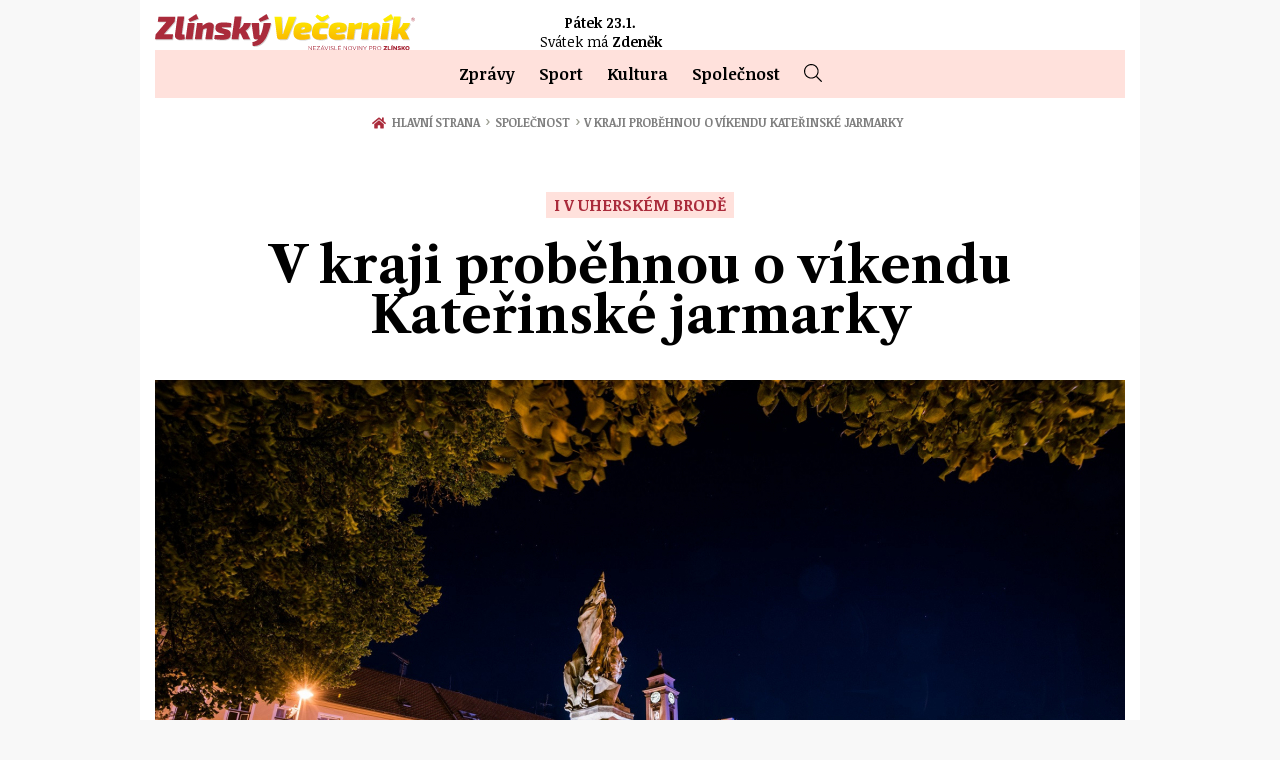

--- FILE ---
content_type: text/html; charset=utf-8
request_url: https://www.zlinskyvecernik.cz/spolecnost/v-kraji-probehnou-o-vikendu-katerinske-jarmarky
body_size: 20761
content:
<!-- END - templates / layout -->

<!DOCTYPE html>
<html lang="cs">
<head>
    <meta charset="utf-8">
    <meta http-equiv="X-UA-Compatible" content="IE=edge">
    <meta name="viewport" content="width=device-width, initial-scale=1, shrink-to-fit=no">
    <meta name="description" content="Kateřinský jarmark má v mnoha obcích a městech regionu dlouholetou tradici. Kam se v příštím týdnu můžete na jarmark s nabídkou vánočních a řemeslných výrobků i zabijačkových specialit nebo Kateřinskou taneční zábavu vydat?">
    <meta name="keywords" content="">
    <meta name="robots" content="index, follow">
    <title>V kraji proběhnou o víkendu Kateřinské jarmarky | Zlínský Večerník | Zpravodajství ze Zlína a Zlínského kraje.</title>

    <meta property="og:url" content="https://www.zlinskyvecernik.cz/spolecnost/v-kraji-probehnou-o-vikendu-katerinske-jarmarky">
    <meta property="og:title" content="V kraji proběhnou o víkendu Kateřinské jarmarky">
    <meta property="og:description" content="Kateřinský jarmark má v mnoha obcích a městech regionu dlouholetou tradici. Kam se v příštím týdnu můžete na jarmark s nabídkou vánočních a řemeslných výrobků i zabijačkových specialit nebo Kateřinskou taneční zábavu vydat?">
    <meta property="og:site_name" content="Zlínský Večerník | Zpravodajství ze Zlína a Zlínského kraje.">
    <meta property="og:image" content="https://www.zlinskyvecernik.cz/og.php?soubor=/uploads/article/6433/pic/Masarykovo-namesti-a-kasna-sv.-Floriana-Uh-3-.jpg">
    
    <link rel="apple-touch-icon" sizes="180x180" href="/images/favicon/12/apple-touch-icon.png">
    <link rel="icon" type="image/png" sizes="32x32" href="/images/favicon/12/favicon-32x32.png">
    <link rel="icon" type="image/png" sizes="16x16" href="/images/favicon/12/favicon-16x16.png">
    <link rel="manifest" href="/images/favicon/12/site.webmanifest">
    <link rel="mask-icon" href="/images/favicon/12/safari-pinned-tab.svg" color="#ed1a3a">
    <link rel="shortcut icon" href="/images/favicon/12/favicon.ico">
    <meta name="msapplication-TileColor" content="#ed1a3a">
    <meta name="msapplication-config" content="/images/favicon/12/browserconfig.xml">
    <meta name="theme-color" content="#ed1a3a">

    <link rel="stylesheet" href="/dist/index.css?4fd4003d9f">
    <style>#tracy-debug img, #tracy-debug svg { width: 16px; }</style>

    <link rel="preconnect" href="https://fonts.googleapis.com">
    <link rel="preconnect" href="https://fonts.gstatic.com" crossorigin>
    <link href="https://fonts.googleapis.com/css2?family=Libre+Caslon+Text:ital,wght@0,400;0,700;1,400&family=Noticia+Text:ital,wght@0,400;0,700;1,400;1,700&display=swap" rel="stylesheet">


    <!-- Matomo -->
<script>
  var _paq = window._paq = window._paq || [];
  /* tracker methods like "setCustomDimension" should be called before "trackPageView" */
  _paq.push(['trackPageView']);
  _paq.push(['enableLinkTracking']);
  (function() {
    var u="https://matomo.rsre.cz/";
    _paq.push(['setTrackerUrl', u+'matomo.php']);
    _paq.push(['setSiteId', '53']);
    var d=document, g=d.createElement('script'), s=d.getElementsByTagName('script')[0];
    g.async=true; g.src=u+'matomo.js'; s.parentNode.insertBefore(g,s);
  })();
</script>
<!-- End Matomo Code -->

</head>
<body>

    <script>
        function loadAPI() {
            var js = document.createElement('script');
            js.src = 'https://connect.facebook.net/cs_CZ/sdk.js#xfbml=1&version=v3.2';
            document.body.appendChild(js);
        }

        window.onscroll = function () {
            var rect = document.getElementById('fb-page').getBoundingClientRect();
            if (rect.top < window.innerHeight) {
                loadAPI();
                window.onscroll = null;
            } 
        }
    </script>
    <div id="fb-root"></div>


    <div class="layout">


        <div class="page-wrapper container-fluid">
<!-- START - templates / header -->

<header class="header header--subpage">
    <div class="header__main header__main--subpage">
        <div class="row">
            <div class="col-lg-2 col-md-3 col-sm-12 d-flex align-items-center sidebar-left">
                <div class="today text-center">
                    <p><strong>Pátek 23.1.2026</strong></p>
                    <p class="mb-0">Svátek má: <br><span class="nameday">Zdeněk</span></p>
                </div>
            </div>
            <div class="col-md-8">
                <div class="main-wrapper">
                    <div class="logo-wrapper d-flex d-md-block align-items-center d-md-flex logo-wrapper--page ">
                        <a class="logo" href="/">
                            <img src="/images/loga/logo12.svg" alt="Zlínský Večerník">
                        </a>
                        <div class="today-mobile">
                            <span class="date">Pátek&nbsp;23.1.</span>
                                <div class="nameday"><span class="d-none d-sm-inline">Svátek má</span> <span class="name">Zdeněk</span></div>
                        </div>
                    </div>
                    <a class="menu-link js-nav-link" data-menu="js-menu" href="#menu">
                        <div class="icon"><span></span><span></span><span></span><span></span></div>
                        <div class="text">Menu</div>
                    </a>
                </div>
            </div>


            <div class="col-lg-2 offset-lg-2 col-md-3 offset-md-1 sidebar-right d-none d-md-block">
                <div class="d-flex justify-content-end align-items-end h-100">
            </div>





        </div>
    </div>
    <nav class="menu js-menu">
        <ul>
            <li class="menu__item">
                <a href="/kategorie/zpravy">Zprávy</a>
                <ul class="sub-menu">
                </ul>
            </li>
            <li class="menu__item">
                <a href="/kategorie/sport">Sport</a>
                <ul class="sub-menu">
                </ul>
            </li>
            <li class="menu__item">
                <a href="/kategorie/kultura">Kultura</a>
                <ul class="sub-menu">
                </ul>
            </li>
            <li class="menu__item">
                <a href="/kategorie/spolecnost">Společnost</a>
                <ul class="sub-menu">
                </ul>
            </li>
            <li class="menu__item menu__item--search">
                <div class="item js-search-btn">
                    <svg class="icon">
                        <title>Hledat</title>
                        <use xlink:href="#search"></use>
                    </svg>
                </div>
                <div class="search js-search">
                    <form class="d-flex" action="/spolecnost/v-kraji-probehnou-o-vikendu-katerinske-jarmarky" method="post" id="frm-searchForm">
                        <button>
                            <svg class="icon">
                                <title>Hledat</title>
                                <use xlink:href="#search"></use>
                            </svg>
                        </button>
                        <input placeholder="Hledat..." type="text" name="query" id="frm-searchForm-query" required data-nette-rules='[{"op":":filled","msg":"Položka Vyhledávaná fráze je povinná."}]'>
<input type="hidden" name="_do" value="searchForm-submit"><!--[if IE]><input type=IEbug disabled style="display:none"><![endif]-->
                    </form>
                </div>
            </li>
        </ul>
    </nav>
</header>

<!-- END - templates / header -->            <main>

<!-- START - templates / Article / detail -->

<div class="d-flex">
<section class="breadcrumb">
    <div class="wrapper">
        <ul>
                <li>
                    <a href="/">
                            <svg class="home">
                                <use xlink:href="#home"></use>
                            </svg>
                        
                        Hlavní strana

                        <span class="delimiter">&#8250;</span>
                    </a>
                </li>
                <li>
                    <a href="/kategorie/spolecnost">
                        
                        Společnost

                        <span class="delimiter">&#8250;</span>
                    </a>
                </li>
                <li>
                        
                        V kraji proběhnou o víkendu Kateřinské jarmarky

                </li>
        </ul>
    </div>
</section></div>

<section class="news-detail " itemscope itemtype="http://schema.org/Article">
    <h1>        
            <span class="kicker" > I v Uherském Brodě</span>
        <span itemprop="headline name" class="headline">V kraji proběhnou o víkendu Kateřinské jarmarky</span>
    </h1>
    <figure class="news-detail__thumb">
        <a href="/uploads/article/6433/pic/Masarykovo-namesti-a-kasna-sv.-Floriana-Uh-3-.jpg" class="js-gallery-item">
            <div class="main-thumb">
                <picture>
                    <source media="(min-width: 992px)" srcset="/images-crop/970x0/article/6433/Masarykovo-namesti-a-kasna-sv.-Floriana-Uh-3-.jpg" type="image/jpeg">
                    <source media="(max-width: 992px)" srcset="/images-crop/992x0/article/6433/Masarykovo-namesti-a-kasna-sv.-Floriana-Uh-3-.jpg" type="image/jpeg">
                    <source media="(max-width: 576px)" srcset="/images-crop/576x0/article/6433/Masarykovo-namesti-a-kasna-sv.-Floriana-Uh-3-.jpg" type="image/jpeg">
                    <source media="(max-width: 400px)" srcset="/images-crop/400x0/article/6433/Masarykovo-namesti-a-kasna-sv.-Floriana-Uh-3-.jpg" type="image/jpeg">
                    <img itemprop="image" src="/images-crop/970x0/article/6433/Masarykovo-namesti-a-kasna-sv.-Floriana-Uh-3-.jpg" alt="V kraji proběhnou o víkendu Kateřinské jarmarky">
                </picture>
            </div>
        </a>
        <div class="row">
            <div class="col-md-7 offset-lg-1">
                <figcaption></figcaption>
            </div>
            <div class="col-md-4 text-right text-sm">
                    <p><i>foto: Archiv</i></p>
            </div>
        </div>
    </figure>
    <div class="news-detail__text">
        <div class="row">
            <div class="col-lg-7 col-md-8 offset-lg-1 mb-5 mb-md-0">
<div class="news-detail__share news-detail__share--top">
    <ul>
        <li class="facebook" data-share="facebook">
            <svg class="icon">
                <use xlink:href="#facebook"></use>
            </svg>
            Facebook
        </li>
        <li class="messenger" data-share="messenger">
            <svg class="icon">
                <use xlink:href="#messenger"></use>
            </svg>
            Messenger
        </li>
        <li class="twitter" data-share="twitter">
            <svg class="icon">
                <use xlink:href="#twitter"></use>
            </svg>
            Twitter
        </li>
        <li class="email" data-share="email">
            <svg class="icon">
                <use xlink:href="#envelope"></use>
            </svg>
            E-mail
        </li>
    </ul>
</div>                <p itemprop="datePublished dateModified" content="2019-11-19T09:00"><strong>19. 11. 2019 - 09:00</strong></p>
                <span itemprop="articleBody">
                    <p><strong><p>Kateřinský jarmark má v mnoha obcích a městech regionu dlouholetou tradici. Kam se v příštím týdnu můžete na jarmark s nabídkou vánočních a řemeslných výrobků i zabijačkových specialit nebo Kateřinskou taneční zábavu vydat?</p></strong></p>
                    <p>V pátek 22. listopadu máte v čase od 13.00 do 18.00 hodin možnost zakoupit na Kateřinském jarmarku v Orlovně ve Slavičíně vánoční dekorace, malované baňky, figurky z kukuřičného šustí i medové produkty. Po těle vás prohřeje punč z nabídky občerstvení.</p>
<p>Na jarmark lidových řemesel se můžete těšit v sobotu 23. listopadu od 9.00 hodin na Masarykově náměstí v Uherském Brodě. XIV. Kateřinský jarmark nabídne výrobky lidových řemesel, vánoční dekorace, ale i nabídku zabíjačkových dobrot a specialit slovácké kuchyně. V 17.00 hodin proběhne rozsvícení vánočního stromu. V průběhu dne proběhne v programu jarmarku vystoupení cimbálové muziky, dechové hudby i známých kapel.</p>
<p>Kateřinský jarmark má v Hovězí dlouholetou tradici. Nenechte si ujít zabijačkové speciality, lidové tradice a hudební program. Chybět nebudou ani ukázky řemesel, těšit se můžete například na řezbáře, zdobení perníčků i malování baněk. V sobotu 23. listopadu od 8.00 do 15.00 hodin.</p>
<p>Kateřinský jarmark s bohatým občerstvením a nabídkou vánočního jarmarečního zboží pořádají v sobotu 23. listopadu od 9.00 do 15.00 hodin také v prostranství Karlovského muzea ve Velkých Karlovicích. V programu vystoupí Dětský pěvecký sbor při ZŠ Velké Karlovice a zahraje hudecká muzika Staré Gatě.</p>
<p>Milovníci dobrého jídla, pití a zábavy se v sobotu 23. listopadu vydají do Kulturního domu v Popovicích na tradiční Kateřinskou zábavu. Začátek ve 20.00 hodin. Čeká na vás bohatá věcná a zvěřinová tombola. Zvěřinové speciality můžete ochutnat již od 15.00 do 17.00 hodin v bufetu u hřiště.</p>
<p>Na svátek sv. Kateřiny se koná 16. Setkání harmonikářů a heligonkářů ve Strání, proto se akci také říká „Kateřinská“. Setkání milovníků harmonik a heligonek se koná v sobotu 23. listopadu od 16.00 hodin v sále Dvorany u kostela. Po přehlídce následuje taneční zábava.</p>
                </span>
                <div class="author d-block" itemprop="author" itemscope itemtype="http://schema.org/Person">
                    <span class="name" itemprop="name">Lukáš Blokša</span>
					<div class="title"></div>
                </div>

                <div itemprop="publisher" class="publisher d-none" itemscope itemtype="https://schema.org/Organization">
                    <div itemprop="logo" itemscope itemtype="https://schema.org/ImageObject">
                        <img src="/images/loga/logo12.png">
                        <meta itemprop="url" content="/images/loga/logo12.png">
                        <meta itemprop="width" content="360">
                        <meta itemprop="height" content="360">
                    </div>
                    <meta itemprop="name" content="Zlínský Večerník">
                </div>
                    <ul class="tags">
                    </ul>
<div class="news-detail__share">
    <ul>
        <li class="facebook" data-share="facebook">
            <svg class="icon">
                <use xlink:href="#facebook"></use>
            </svg>
            Facebook
        </li>
        <li class="messenger" data-share="messenger">
            <svg class="icon">
                <use xlink:href="#messenger"></use>
            </svg>
            Messenger
        </li>
        <li class="twitter" data-share="twitter">
            <svg class="icon">
                <use xlink:href="#twitter"></use>
            </svg>
            Twitter
        </li>
        <li class="email" data-share="email">
            <svg class="icon">
                <use xlink:href="#envelope"></use>
            </svg>
            E-mail
        </li>
    </ul>
</div>            </div>
            <div class="col-md-4">
            </div>
        </div>
    </div>
</section>

<section class="news-list">
    <div class="news-list__title news-list__title--article">
        <h2>Další články</h2>
    </div>
    <div class="row">
        <article class="col-md-4 col-6">
            <a href="/spolecnost/cesko-se-pripravuje-na-dalsi-rocnik-akce-uklidme-svet-11" target="_self" class="news-list__item">
                <div class="thumb">
                    <img src="/images/placeholder.png" class="lozad" data-src="/images-crop/302x170/article/16217/20210327-103849.jpg" alt="Česko se připravuje na další ročník akce Ukliďme svět">
                </div>
                <h3>Česko se připravuje na další ročník akce Ukliďme svět</h3>
                    <p>Už třicet let koordinuje Český svaz ochránců přírody dobrovolníky v České republice během akce…</p>
            </a>
        </article>
        <article class="col-md-4 col-6">
            <a href="/spolecnost/davate-si-novorocni-predsevzeti-jaka-to-jsou-11" target="_self" class="news-list__item">
                <div class="thumb">
                    <img src="/images/placeholder.png" class="lozad" data-src="/images-crop/302x170/article/16001/new-year-6699806-1920.jpg" alt="Dáváte si novoroční předsevzetí? Jaká to jsou?">
                </div>
                <h3>Dáváte si novoroční předsevzetí? Jaká to jsou?</h3>
                    <p>

Není jednoduché najít vysvětlení proto, proč se právě konec roku stává obdobím, kdy se tradičně…</p>
            </a>
        </article>
        <article class="col-md-4 col-6">
            <a href="/spolecnost/silvestrovske-tradice-podivejte-se-jake-jsou-11" target="_self" class="news-list__item">
                <div class="thumb">
                    <img src="/images/placeholder.png" class="lozad" data-src="/images-crop/302x170/article/15958/wine-6688901-1280.jpg" alt="Silvestrovské tradice? Podívejte se, jaké jsou!">
                </div>
                <h3>Silvestrovské tradice? Podívejte se, jaké jsou!</h3>
                    <p>Už brzy hodiny v českých domácnostech odbijí poslední vteřiny starého a první vteřiny nového roku.…</p>
            </a>
        </article>
        <article class="col-md-4 col-6">
            <a href="/spolecnost/tradice-na-bozi-hod-mame-je-pro-vas-11" target="_self" class="news-list__item">
                <div class="thumb">
                    <img src="/images/placeholder.png" class="lozad" data-src="/images-crop/302x170/article/15984/tradice.jpg" alt="Tradice na Boží hod? Máme je pro vás">
                </div>
                <h3>Tradice na Boží hod? Máme je pro vás</h3>
                    <p>Faktickým začátkem vánoc není 24. prosinec, ale až den poté, Boží hod. Jde o Den narození Páně.…</p>
            </a>
        </article>
        <article class="col-md-4 col-6">
            <a href="/spolecnost/den-plny-tradic-24-prosinec-znate-je-vsechny-11" target="_self" class="news-list__item">
                <div class="thumb">
                    <img src="/images/placeholder.png" class="lozad" data-src="/images-crop/302x170/article/15971/tradice.jpg" alt="Den plný tradic, 24. prosinec. Znáte je všechny?">
                </div>
                <h3>Den plný tradic, 24. prosinec. Znáte je všechny?</h3>
                    <p>Štědrý den připadá na 24. prosince. Podle tradice je dnešní den posledním dnem přípravy na vánoční…</p>
            </a>
        </article>
        <article class="col-md-4 col-6">
            <a href="/spolecnost/posledni-koncert-frantisek-nedved-odehral-v-olomouci-11" target="_self" class="news-list__item">
                <div class="thumb">
                    <img src="/images/placeholder.png" class="lozad" data-src="/images-crop/302x170/article/14704/nedved.jpg" alt="Poslední koncert František Nedvěd odehrál v Olomouci">
                </div>
                <h3>Poslední koncert František Nedvěd odehrál v Olomouci</h3>
                    <p>Svůj poslední koncert odehrál František Nedvěd v pátek 9. července na olomouckém Horním náměstí.…</p>
            </a>
        </article>
    </div>
</section>


<!-- END - templates / Article / detail -->            </main>
<!-- START - templates / footer -->



<footer class="footer">
    <div class="footer__main footer__main--holpuch">
        <div class="row">
            <div class="col-md-4 col-sm-12 mb-4">
                <div class="title">Zlínský Večerník</div>
                <ul class="footer-nav">
                    <li><a href="/redakce">Redakce</a></li>
                    <li><a href="/kontakt">Kontakt</a></li>
                    <li><a href="/vseobecne-obchodni-podminky">Všeobecné obchodní podmínky</a></li>
                    <li><a href="/rss"><svg class="icon"><use xlink:href="#rss"></use></svg>RSS</a></li>
                </ul>
            </div>
            <div class="col-md-3 col-sm-6 mb-4">
                <div class="title">Kategorie</div>
                <ul class="footer-nav">
                    <li><a href="/kategorie/zpravy">Zprávy</a></li>
                    <li><a href="/kategorie/sport">Sport</a></li>
                    <li><a href="/kategorie/kultura">Kultura</a></li>
                    <li><a href="/kategorie/spolecnost">Společnost</a></li>
                </ul>
            </div>
            <div class="col-md-5 col-sm-6 mb-4 text-right">
                <div class="fb-page" id="fb-page" data-href="https://www.facebook.com/zlinskyvecernik/" data-tabs="timeline" data-width="300" data-height="200" data-small-header="true" data-adapt-container-width="true" data-hide-cover="false" data-show-facepile="false"><blockquote cite="https://www.facebook.com/zlinskyvecernik/" class="fb-xfbml-parse-ignore"><a href="https://www.facebook.com/zlinskyvecernik/">Zlínský Večerník</a></blockquote></div>
            </div>
        </div>
        <div class="copy">
            <p>Copyright © 2024 Zlínský Večerník</p>
        </div>
    </div>
</footer>



<script src="/dist/vendor.js?a56ad8d3f2"></script>
<script src="/dist/app.js?b3ec615777"></script>

<!-- END - templates / footer -->        </div>






    </div>

    <div class="modal fade" id="modal">
<div id="snippet--modal"></div>
    </div>

    <div class="modal fade modal--map" id="mapModal" tabindex="-1" role="dialog" aria-labelledby="mapModalLabel" aria-hidden="true">
        <div class="modal-dialog" role="document">
            <div class="modal-content">
                <div class="modal-header">
                    <h5 class="modal-title" id="mapModalLabel">VEČERNÍKY V KRAJÍCH</h5>
                    <button type="button" class="close" data-dismiss="modal" aria-label="Close">
                        <span aria-hidden="true">&times;</span>
                    </button>
                </div>
                <div class="modal-body">

<div class="hv-map" data-current="12">
    <svg version="1.1" id="Layer_1" xmlns="http://www.w3.org/2000/svg" xmlns:xlink="http://www.w3.org/1999/xlink" x="0px" y="0px"
        viewBox="0 0 356.4 207.7" style="enable-background:new 0 0 356.4 207.7;" xml:space="preserve">
        <style type="text/css">
            .hv-map .st0{fill:#FFFFFF;stroke:#FFE1DC;stroke-miterlimit:10;}
            .hv-map .st1{fill:#E1E1E1;}
        </style>
        <path class="st0" d="M253.9,201.2h-0.2c-0.4-0.1-0.8-0.2-1.2-0.5l-0.2-0.1c-1.8-1.3-2.3-3.7-2.6-7c-0.9,0.3-1.8,0.5-2.8,0.7
            l-1.5,0.3l-1-1.1c-0.3-0.3-0.8-0.6-1.3-0.9c-0.2-0.1-0.5-0.3-0.8-0.5l-4.2,2.8l-0.5-4.4c-0.1-0.2-0.2-0.5-0.3-0.7l-0.4-1.3
            c-0.4,0.1-0.8,0.1-1.2,0.2l-1.7,0.2l-1-1.4c-0.9-1.2-1-1.2-1.5-1.2l-0.8,0.1h-0.1c-1.5,4.2-2.2,4.8-2.5,5l-0.7,0.6l-7.3,0.9l-1-1
            c-0.7-0.6-1.2-0.8-2.5-0.6c-0.5,0.1-0.9,0.1-1.4,0.2c-0.6,0.1-1.2,0.2-1.9,0.3c-1.5,0.2-2.8,0.2-4.1,0c-2.7-0.4-8.6-3.9-10.1-5.6
            l-1.5-1.7l0.6-0.7l-4-2.2c-0.1,0.2-0.2,0.3-0.3,0.4l-0.8,1.6l-6.6-0.1l-14.2-9l1-0.1l-3.3-2.3l-11.6,3.4l-1-5.3
            c-1.5-0.4-3-0.8-4.4-1.2c-0.3,0.6-0.6,1.3-0.8,1.8l0.8,6.3l-0.1,0.4c-0.2,1.2-0.6,2.3-0.9,3.5c-0.3,0.9-0.6,1.9-0.7,2.6
            c0.1,0.1,0.2,0.2,0.2,0.3c1.5,1.8,1.8,3.5,0.7,4.9c-0.7,1.1-1.4,1.5-2.7,1.8l-1.6,0.3l-1-0.8c-0.3-0.2-1.4-0.7-2.4-1.1
            c0.1,0.6,0.1,1.2-0.2,1.8l-0.1,0.4l-0.3,0.4c-0.8,0.9-1.8,1.6-2.6,2.1c-1.5,1-1.5,1.1-1.5,1.7l0.1,0.8l-0.3,0.7
            c0,0.2-0.1,0.9,0.2,2.9l0.2,1.6l-1.3,1.1l0,0c-0.2,0.2-0.4,0.3-0.6,0.5c-0.8,0.6-1.8,1.4-3.2,2l-2.5,1l-1.1-2.5
            c-0.2-0.4-0.5-0.7-0.9-1.1c-0.5,0.4-1.1,0.6-1.7,0.7c-0.7,0.1-1.3-0.1-1.9-0.4c-0.9-0.4-1.8-0.9-2.6-1.5c0,0.2-0.1,0.3-0.1,0.4
            l-0.6,1.8c0,0-1.9,0.2-2,0.2c-0.2,0.3-0.5,0.7-0.8,0.9c-1,1.1-2.5,1.9-4.4,2.3l-1.6,0.3l-1.1-1.2c-1.2-1.3-3.7-1.6-6.3-2
            c-0.9-0.1-1.8-0.2-2.7-0.4c-0.3,0-0.6,0-1-0.1c-0.9,0-2.1,0-3.4-0.7l-0.4-0.2l-4.2-4.6l-0.4-3l1.2-1c0.1-0.1,0.2-0.2,0.3-0.2
            c-0.1-0.1-0.2-0.3-0.2-0.4c-0.1-0.2-0.2-0.4-0.3-0.5c-0.8-0.6-3.5-2.6-6.1-4.6c-0.4,0.1-0.7,0.2-0.9,0.2c-0.3,0-0.5,0-0.7,0
            l-1.2-0.1l-0.7-0.9c-0.1-0.1-0.1-0.1-0.2-0.2c-0.3-0.3-0.8-0.8-1.2-1.7l-0.9-1.8l1-1c-0.2-0.5-0.5-1-0.7-1.5s-0.6-1.5-1-2
            c-0.4,0.1-0.9,0.2-1.3,0.2l-2.1,0.2l-1-1.4c-0.5-0.7-1.2-1.4-2.1-2.2c-0.9-0.8-1.9-1.8-2.8-3c-0.2,0.2-0.4,0.4-0.7,0.6l-2.1,1.4
            l-1.6-1.9c-0.6-0.6-1-1-1.6-1.4c-2.3-1.6-3.5-3.2-4-7.6l-0.1-0.8l0.1-0.1c-0.8-0.7-1.4-1.5-2-2.3c-0.4-0.6-0.9-1.1-1.3-1.5
            c-0.7,0.3-1.4,0.6-2,0.7c-0.6,0.1-1.2,0-1.7-0.2c-1.2-0.5-4.1-1.9-4.7-5.5l-0.1-0.9l0.3-0.5c-0.1-0.1-0.3-0.4-0.7-0.8
            c-0.3-0.3-0.6-0.6-0.8-0.8l-1.3-1.5c-2.3-2.8-4.6-5.7-6.7-8.7c-0.2,0-0.4,0.1-0.6,0.1c-4,0.5-6.3,0.3-7.8-0.6h-0.1l-0.2-0.1
            c-2-1.6-2.5-3.4-2.6-5.2c-4.1-2.2-5.2-4.6-5.9-10.2h-2.3l-0.3-2.5c-0.1-1.4-0.3-2.6-0.6-3.7l-2,1.1l-1-8.1l0.1-0.1
            c-1.8-1.2-4.9-3.7-5.6-5.8l-0.4-1.2l0.6-1c0-0.1,0-0.2,0-0.4v-2.3l4-0.8c0.1-0.5,0.3-0.9,0.5-1.4c0.6-2,1.3-4.2,2.2-5.9
            c-0.9-0.5-1.8-1.3-2.3-2.3l-1.1-1.9l1.2-1.1c-0.2-0.1-0.4-0.2-0.5-0.3c-0.5-0.3-0.9-0.6-1.3-0.9c-0.3-0.2-0.8-0.6-1.4-1.1
            c-7.9-6-10.4-8.2-11-10L4.4,74l0.9-1.2c0.1-0.2,0.3-0.5,0.4-0.8c-2.3-2-4.6-5.5-5.1-9.2L0.5,62l0.3-0.7c0-0.2,0.1-0.8,0.1-1.6
            c0-0.4,0-0.8,0-1.1l0.2-2.3l5.2-0.6L7,56.1h0.1c0.4,0.1,0.8,0.2,1.3,0.5l0.2,0.1l0.2,0.2c1.5,1.3,2.5,3.1,3.4,4.6
            c0.3,0.6,0.7,1.2,1,1.7c0.8-0.8,2-2.4,3.2-4c3.3-4.4,5.8-7.6,8.5-8.5c1.1-0.8,2.2-1.2,3.4-1.4c1.8-0.2,3.4,0.3,4.7,0.7
            c0.4,0.1,0.8,0.2,1.1,0.3c0.8-0.6,1.6-1.1,2.4-1.5c0.9-0.5,1.7-1,2.1-1.4l1.1-1.3l1.7,0.4c2.3,0.5,3.9,1.9,5.2,3.2
            c0.2-0.5,0.4-1.1,0.6-1.6c0.6-1.8,1.3-4.1,3.3-5.4l2-1.3l1.6,1.7l2-2.5l2.3,1.8c0.2,0.1,0.4,0.2,0.6,0.3c-0.2-0.7-0.3-1.5-0.4-2.1
            l-0.2-1.7l1.4-1l5.5-3.7l0.5,1.2c0-0.4,0-1,0.2-1.5l-0.8-6.2l5.8,4.5l2.5,2.5c0.6-0.8,1.1-1.6,1.4-2.3c-0.4-1-0.4-2,0-2.8l0.2-0.5
            l0.3-0.4c0.8-0.9,2.2-1.6,3.3-1.7c0.6-0.1,1.2,0,1.7,0.2c0,0,0.1,0,0.1,0.1c0.8-0.6,1.9-1.3,3-1.4c0.6-0.1,1.1,0,1.6,0.2l0.2,0.1
            c0.3,0.1,0.5,0.3,0.7,0.4c1.1-0.6,2.4-1.2,3.4-1.4c0.6-0.1,1.2,0,1.7,0.2c0.7,0.3,1.3,0.7,1.8,1.1c0,0,0,0,0.1,0l-0.1-0.6l0.3-0.6
            c0-0.1,0-0.4,0-1.1v-2.3l2.2-0.5c0.8-0.2,1.5-0.6,2.3-1c0.7-0.4,1.5-0.8,2.5-1.2l1.9-0.7c0,0,1.3,1.5,1.3,1.6c1.7-0.9,4-1.8,6.6-2.6
            h0.1c0.3-0.8,0.6-1.7,1.3-2.4c0.8-0.9,2-1.5,3.1-1.7c0.5-0.1,1.1,0,1.6,0.2h0.1l0.2,0.1c0.1,0,0.1,0.1,0.2,0.1
            c-1.6-1-3.5-2.3-4.2-3.4l-1-1.7l1.2-1.6c0.8-1,1.5-3,2-4.5l0.6-1.6l1.7-0.3l1.8-0.2l3.7,2.9c0.4-0.3,0.8-0.6,1.3-0.8l1.8-0.8
            l1.4,1.4c1.1,1.1,3.8,2.5,6.6,3.5l2.9,1.1l-0.8,1.8l1.2-0.7l1.1,9.2c0.8,0.3,1.6,0.6,2.3,0.9c0.4-1.1,1.4-2.4,3.5-2.9
            c0.5-0.3,1-0.4,1.6-0.5c1.7-0.2,3.1,0.6,4.1,1.2c0.1,0,0.2,0.1,0.4,0.2l0,0c-0.6-0.8-0.8-1.5-0.9-2.5l-0.1-1.1l0.7-0.9
            c0-0.1,0.1-0.2,0.2-0.3c-0.6-0.5-1.2-1-1.6-1.7L147,8.4l1.9-1.5c0.2-0.2,0.4-0.4,0.6-0.7c0.7-0.9,1.8-2.2,4.3-2.6l1-0.2l0.8,0.4
            c0.1,0,0.2,0,0.3,0.1c0.3,0,0.6,0.1,0.9,0.2l7.5-0.9l0.2,1.9l1.3-0.6l1.1,2.7c0.2,0.3,0.8,1.1,1.1,1.4c1.4,1.8,3,3.9,1.4,5.7
            c-0.1,0.2-0.3,0.4-0.4,0.5c0.2,0.4,0.3,0.8,0.4,1.2c0.1,0.3,0.2,0.7,0.3,0.9c0.2,0.1,0.3,0.1,0.5,0.2c1.1,0.5,3,1.2,3.8,3.4l0.9-0.6
            l1.6,1.6c0.2,0.1,0.8,0.4,1.2,0.5c0.8,0.3,1.5,0.6,2.3,1.1l2.1-0.3l1,0.9c0.7,0.7,2.1,1.1,3.5,1.6c1,0.3,2.1,0.7,3.2,1.2
            c1-0.7,1.9-1.2,3-1.3c0.6-0.1,1.1,0,1.6,0.2l0.2,0.1c1.4,0.4,2.5,1.1,3.1,3c0.4,0.7,0.6,1.4,0.7,2.1c0.7-0.3,1.5-0.5,2.3-0.8
            l1.5-0.4l1.1,1.1c0.4,0.4,0.7,0.6,1,0.8c0.6,0.4,1,0.8,1.3,1.3l0.3-0.7l2.4,0.6h0.2c0.3,0.1,0.5,0.1,0.8,0.3c0.9,0.2,1.8,0.6,2.6,1
            l0.1-2.5l9.8,0.8l0.8,1c1.3,1.8,3.5,4.7,5.4,6.1l1.4,1l-0.3,1.7c-0.4,2.2-4.2,8.2-7.1,9.1l-1.2,0.4l-0.6-0.4
            c-0.5,0.5-1.1,0.9-1.6,1.4c-0.4,0.3-0.8,0.6-1.1,0.9c0.4,0.4,0.8,0.8,1.2,1.3c0.2,0,0.3-0.1,0.5-0.1c0.4,0,0.8,0,1.2,0
            c1.1,0.1,4,0.4,4.8,3.8v0.1l1.8-1.1l1.2,3.1c0.6,1.5,1.8,2.8,3.2,4.2c1.4,1.5,2.9,3.2,4,5.3l0.7,1.4l-0.8,1.3
            c-0.1,0.1-0.1,0.2-0.2,0.3c0,0.1,0.1,0.3,0.2,0.4c0.2,0.4,0.6,1.1,0.7,1.9c0.7,0.3,1.3,0.8,1.8,1.2c0.2,0.2,0.6,0.5,0.8,0.5
            c0.2,0.1,0.4,0.2,0.7,0.3l9.9-12.3l0.2,1.8l3.2-0.4c0-0.1,0.1-0.1,0.1-0.2c-0.5-0.3-1.1-0.6-1.6-0.8l-1.4-0.5L248,59
            c-0.1,0-0.1-0.1-0.2-0.1c-0.8-0.4-2.1-1.1-3-2.6l-1-1.8l1.4-1.5c0.1-0.1,0.3-0.6,0.4-0.8c0.4-0.9,1-2.4,2.5-3.3l1.6-1l1.6,1.1
            c1.1,0.8,4.5,1.7,6.9,2.4c1.6,0.4,3,0.9,4.1,1.3c0.2,0.1,0.6,0.1,0.9,0.2c1.3,0.2,3.1,0.6,4.3,2.4l1.2,1.7l-0.5,0.6l1.6,1.3l4-1.2
            l1.1,2.2c0.4,0.8,1.9,2.4,3.5,3.6l2.3-2.4l1.6,0.5c0.3,0.1,0.8,0.2,1.3,0.4c0.4,0.1,1.2,0.4,1.8,0.6c0-0.1,0.1-0.2,0.1-0.3
            c0.5-1.3,1.2-2.9,2.8-3.9l3.8-2.5l0.4,3.1c0.5,0.3,0.9,0.6,1.3,0.9s0.7,0.5,1,0.7l1.4,0.7l0.5,4.2l-1.1,0.5c0.4,0.7,0.7,1.5,0.9,2.5
            l0.2,1.1l-0.5,0.8c0,0.1,0,0.2-0.1,0.2c-0.2,0.7-0.5,2-1.6,2.8c-0.9,0.7-2,1.1-3.2,1.6c0.3,0,0.6,0.1,0.9,0.2l0.6,0.2l0.4,0.4
            c1.7,1.5,2.8,3.5,3.8,5.5s2,3.8,3.3,4.5c1.1-1,2.2-1.5,3.3-1.8c-0.3-0.5-0.4-1-0.5-1.6l-0.6-3.3h3.4c1.6,0,2.9-0.1,4.2-0.2l1.2-0.1
            l1.1,0.8l1.1,0.9l0.1,1.2c0.1,0.8,0.3,1.5,0.5,2.3c0.3-0.3,0.8-0.5,1.3-0.7l1.7-0.7l1.3,1.3c0.3,0.3,1,0.6,1.6,0.8
            c1.1,0.5,2.4,1.1,3.4,2.1l0.3-0.5L326,88c0.5,0.3,3.7,1.5,6,2.3c0.1-0.2,0.2-0.4,0.4-0.6l4.2-6l0.8,6.5c1.4,1.4,4.9,5.2,3.7,7.8
            l-0.1,0.2c-0.4,0.7-0.9,1.2-1.3,1.6c0.9,1.6,1.4,3.5,1.9,5.3c0,0,0.2,0.6,0.2,0.7c1.3,0.6,2.8,1.3,4.1,2.2l5.1-1.5l0.4,3.3
            c1.6,2.9,3.8,10.7,4,11.9l0.4,2.2l-2,1c-0.7,0.3-1.4,1-2.1,1.9c-1,1-2.1,2.3-3.8,3.2l-2.1,1l-1.4-1.9c-0.2-0.3-0.5-0.7-0.6-0.7l0,0
            c0,0-0.1,0-0.4,0c-0.9,0.4-1.9,0.7-3.1,0.9c-0.2,0-0.7,0.1-0.7,0.1l0.2,0.9l-1.5,1.2c-0.5,0.4-1.1,1.2-1.7,2c-0.7,1-1.7,2.1-2.9,3.1
            l-1.2,1.6c-0.7,1.5-2,4.2-5.1,5.1c-1.4,0.9-3,1.1-4.5,1.4c-0.9,0.1-2.1,0.3-2.5,0.6c-1.1,0.8-3.3,7-3.5,10.8c0,0.2,0.2,1.2,0.3,1.6
            c0.2,0.7,0.4,1.6,0.5,2.3l0.2,1.5l-1.1,1c-0.3,0.3-0.7,0.9-1.1,1.5c-1,1.6-2.3,3.7-4.9,4.3l-1.2,0.3l-1-0.6c-0.2-0.2-1-0.4-2-0.4
            c-0.1,0.1-0.4,0.3-0.5,0.4c-0.2,0.7-0.2,1.8-0.3,2.8c-0.1,1.1-0.1,2.4-0.4,3.6l-0.6,2.3l-1.6-1.5c-0.5,0-0.9-0.1-1.4-0.1
            c-0.6-0.1-1.2-0.1-1.8-0.1c-1.7,3.3-3.5,5.1-5.5,5.6l-1.1,0.3l-0.9-0.5c-0.1,0-0.2,0-0.3-0.1c-0.2,0-0.5-0.1-0.9-0.2
            c-1.8,1.4-3.4,3-3.9,3.8l-1.6,3l-2.9-2.2c-0.9-0.6-1.7-1.4-2.5-2.3c-0.9,0.7-1.6,1.3-1.9,1.8l-1.1,1.5l-1.8-0.4
            c-1.6-0.4-3.2-1.6-5.1-3.1c-0.5-0.4-1.8-1.4-2.6-1.9c-0.7,0.4-1.4,0.9-2.2,1.5c-0.2,0.2-0.4,0.3-0.6,0.4c-0.1,3.9-2.1,6.4-3.8,8.4
            c-1.7,2-2.9,3.4-2.6,6.2l0.2,2l-1.9,0.8c-0.1,0.1-0.2,0.1-0.4,0.4l-1.1,1.5L253.9,201.2z M117.6,13.7c0.2,0.1,0.3,0.2,0.4,0.3l0,0
            C117.9,13.9,117.7,13.8,117.6,13.7z">
            <title>Večerníky v krajích</title>
        </path>
        <path id="11" data-href="https://usteckyvecernik.cz/" class="kraj ustecky st1" d="M135.3,15.9c-0.4,0-0.8,0.1-1.1,0.1c-1.1,2.9-3.4,5.2-4.7,8c-0.1-0.1-0.2-0.2-0.3-0.2c-1.6-0.7-2.1-1.9-4.5-1.7
            c-0.1,0.6,0.3,2.1,0.1,2.8c-0.2,0.8-5.3,8.7-6,9.3c1.6,3.8,3.2,7.6,4.8,11.4c0.4,0.1,1.6,0.1,2,0.3c-0.8,1.4-1,4.3-1,6.1
            c-0.6,0.1-1.1,0.1-1.7,0.2c-0.1,0.5-0.3,1-0.4,1.5c-1-0.5-1.4-1-2.7-1.1c-0.4,1-0.3,2.3-0.1,4c-0.3,0.6-0.1,1.6,0,2.6
            c-0.2,0-0.4,0-0.6,0.1c-1-0.5-2.7-0.5-4-0.4c-0.4,0.9-0.8,1.6-2,2c-1.9-1-8.3-1.8-10.8-1.8c-1.3,2.7-3.3,5.6-7.5,6.1
            c-0.4,0.8-0.8,1.6-1.1,2.4C92.6,67,92,66,90.6,65.7c-0.7,1.5-1.5,2.8-3.9,3.1c-3.3-1.7-5.7,2.3-7.9,3.3c-0.2-0.6-0.4-0.8-0.7-1.3
            c-2.6,2.2-5.8,8-8.9,9.1c-0.9-0.9-2.3-0.8-3.3-1.6c-0.7-0.6,0.2-0.8-0.2-1.4c-0.4-0.7-2.1-0.9-2.7-1.4c0.2,0,0.4,0,0.6-0.1
            c0.8-0.9,1.8-1,2-2.5c-0.5-0.6-3.3-8-3.1-9c0.2-1.6,1.2-2.6,1.1-4.7c-0.9-0.8-1.7-2.1-2.4-3.1c-1.5,0.4-3,0.7-4.4,1.1
            c0-0.2,0-0.4-0.1-0.6c0.5-0.5,0.9-1.2,1.2-1.9c-1.7-0.6-8.3-1.4-9.2-2.6c1.7-1.8,1.6-5.9,3.7-7.3c0.7,0.7,1.8,1.3,3,1.3
            c0.5-0.6,1-1.3,1.5-1.9c0.1,0.1,0.2,0.2,0.3,0.2c0.9,0.4,1.9,0.9,2.5,1.7c0.1-0.1,0.2-0.2,0.2-0.3c1-0.8,2.3-2.2,2.4-3.7
            c-0.4-0.4-0.5-1.3-0.6-2.2c0.9-0.6,1.8-1.2,2.6-1.8c0.4,1,0.9,1.7,1.4,2.4c0.1-0.1,0.2-0.2,0.2-0.3c1-1.1,2-2.2,3-3.2
            c0.4-1.3-0.5-2,0.2-2.9c0-0.1,0-0.2,0-0.3c0.1,0.1,0.2,0.2,0.3,0.2c1.5,1.5,3,3.1,4.6,4.6c0.1-0.1,0.2-0.2,0.2-0.3
            c1.3-1.3,3.9-4.5,4.1-6.5c-0.4-0.4-0.6-1.1-0.5-1.4c0.5-0.5,1.5-0.9,1.9-0.8c0.7,0.3,0.7,0.6,1.8,0.6c0.5-0.7,2.4-2,2.9-1.8
            c0.8,0.4,1.1,0.9,2.1,1.2c0.6-0.7,3.2-2.1,3.8-1.9c1.1,0.4,2.5,2,3.3,1.6c1.5-0.5,2.7-1.2,2.5-3.2c0.3-0.6,0.3-1.5,0.3-2.3
            c2-0.5,3.3-1.6,5.1-2.3c0.6,0.7,1.5,1.2,2.5,1.4c1.6-1.4,6.4-2.8,8.7-3.6c0.3-0.8,0.5-2.1,1.1-2.7c0.5-0.5,1.3-0.9,1.6-0.8
            c1.1,0.6,1.2,1.2,3,1.1c0.5-0.4,1.6-0.5,2.5-0.6c0.4-0.9,0.8-2,1.4-2.7c0-0.2,0-0.4-0.1-0.6c-1.5-0.5-6.3-3.3-7.1-4.6
            c1.1-1.4,1.9-3.7,2.5-5.4c0.2,0,0.4,0,0.6-0.1c1.6,1.2,3.2,2.5,4.7,3.7c0.8-0.7,1.2-1.5,2.3-2c1.7,1.7,5.3,3.4,7.7,4.2
            c-0.8,1.8-2.4,3.2-2.8,5.2c0.1,0,0.2,0,0.3,0c0.5,0.6,0.5,0.6,1.5,0.7c0.7-0.7,2-1.2,2.9-1.8C135.1,13.9,135.2,14.9,135.3,15.9z">
            <title>Ústecký Večerník</title>
        </path>
        <path id="8" data-href="https://libereckyvecernik.cz/" class="kraj liberecky st1"  d="M159.8,6.1c0.8-0.1,1.5-0.2,2.3-0.3c0,0.2,0,0.4,0.1,0.6c-0.5,0.7-0.8,1.5-0.8,2.7c0.3,0.2,0.4,0.4,0.7,0.8
            c0.2,0,0.4,0,0.6-0.1c0.4-0.8,1.1-1.5,2-2c0.4,0.9,3.1,4,2.8,4.2c-0.5,0.9-1.2,1-1.4,2.2c0.9,1.1,1,3.3,2,4.3c1.3,1,3.3,0.9,3.8,3
            c1.1,1.4-0.5,2.4-0.7,3.8c0.4,0.3,0.7,0.8,1,1.3c0.1-0.1,0.2-0.2,0.2-0.3c1-0.9,1.3-2.4,2.5-3.2c1.1,1.1,3.3,1.2,4.3,2.3
            c0.5,0.6,0.1,1.5,0.6,2.2c0.5,0.8,1.6,0.6,2.2,1.7c-1.8,1.5-0.9,4.9-0.4,8.1c0.7,0.4,1.3,1.2,1.1,1.9c-0.2,0.9-0.6,1.5-1.2,2.1
            c0.7,1.9,2.1,3.2,3.2,4.8c-0.9,0.1-1.9,0.2-2.8,0.3c-0.4,0.3-0.9,0.4-1.7,0.5c-0.9-0.9-1.8-1.9-2.6-2.8c-0.9,0.6-1.8,1.2-2.6,1.8
            c0.3,1.5,0.5,2.3-0.5,2.9c-0.4,0.4-0.8,0.5-1.3,0.7c-1.7-1.7-4.4-2.3-6.2-3.8c-1.6,0.8-1.3,2.2-3.4,2.7c-1.2-1.2-4.1-1.2-5.1-2.2
            c-0.2-0.8-0.4-1.7-0.6-2.5c-0.5-0.7-8.4-4.9-9.5-5.1c-0.7,1.2-2.2,2.9-3.2,3.8c0.3,0.8,0.6,1.3,0.5,1.7c-0.4,0.7-0.3,0.7-1.3,1
            c-1-0.8-2.9-1.7-4.5-1.7c0.1,0.8,0.2,1.5,0.3,2.3c-2.1,1.8-2.4,3.5-6.4,3.9c-0.5-0.2-1.2-0.1-2,0c-0.1-0.8-0.2-1.5-0.3-2.3
            c-1.1-0.2-2.8,0-4.3,0.2c0-1.1-0.1-2.3-0.1-3.4c-0.2,0-0.4,0-0.6,0.1c-0.4-0.2-1-0.2-1.7-0.1c-0.6-3.3-2.5-7.1-4.1-9.8
            c2.8-2.8,4.2-7,6.1-10.5c0.7,0.9,2,1.8,3.4,1.9c1.4-2.2,2.7-4.3,4.1-6.5c0.5,0.1,0.3,0,0.6,0.2c2,0.2,5.7,1.7,7.2,2.8
            c0.5-0.2,0.3-0.1,0.5-0.4c1.3-1.5,0.2-3.4,3-3.8c1.7-1.3,3.6,1.2,5,1.1c0.4,0,1.4-0.5,2.2-0.6c0.1-0.1,0.2-0.2,0.2-0.3
            c0-1,0.7-2.1,0.2-3.2c-0.4-0.9-0.7-0.4-0.8-1.6c0.5-0.7,0.9-1.8,1.1-2.7c0.4-0.5-1.9-1.6-2.3-2.3c1.3-1,1.5-2.3,3.7-2.7
            c0.6,0.3,1.5,0.3,2.1,0.6c1.1,1.4,0.1,2.5,2.6,2.3c0.1-0.3,0.1-0.6,0.2-0.9C159.8,7.3,159.8,6.9,159.8,6.1z"></path>
            <title>Liberecký Večerník</title>
        <path id="4" data-href="https://hradeckyvecernik.cz/" class="kraj hradecky st1" d="M214.9,33.9c1.8,0.2,3.7,0.3,5.5,0.5c1.6,2.2,3.8,5.1,6,6.7c-0.3,1.5-3.7,6.4-5.1,6.9c-0.6-0.4-1.1-0.4-2-0.3
            c-1.3,2.1-5,3.3-5.3,6.1c1.6,0.9,3.4,3.1,4.6,4.6c0.1-0.1,0.2-0.2,0.2-0.3c0.5-0.7,0.5-1.2,1.3-1c1.3,0.1,2.2,0.3,2.5,1.7
            c-0.3,0.4-0.3,0.9-0.4,1.5c1,0.7,0.9,1.6,2.5,1.7c0.2-0.3,0.7-0.5,1.1-0.7c1.5,3.8,5.4,6,7.2,9.7c-1.7,2.7,0.7,3.6,0.3,5.1
            c0,0.1,0,0.2,0,0.3c-0.2,0-0.4,0-0.6,0.1c-0.9-1.2-2.7-3.2-4.1-3.5c-0.4,0.7-1.1,1.2-1.8,1.6c0,0.7,0,1.3,0,2
            c-2.5,0.6-4.8,2.4-6.7,3.7c0.1,0.8,0.2,1.5,0,2c-1.2,1.6-3.8,0.9-6.2,1c-2-2-6.7-3.4-8.4-5.3c-0.8-0.9-0.8-2.6-1.8-3.2
            c-1.3-0.7-2.8-0.7-3.9-1.5c-1.9,0.7-3.4,2.1-5,3.2c-0.7-2.2-1.4-3.1-4.3-2.6c-0.4,1-1.1,1.9-1.7,2.8c-4.9,0.5-5.7-2.8-10.9-0.1
            c0.1,1,0.1,1.5,0,2.3c-0.7,0.2-1.5,0.4-2.2,0.6c-0.2-0.4-0.2-0.5-0.4-1.1c0.2-0.3,0.5-0.6,0.7-0.9c-1.3-0.5-2.5-1.2-4.1-1.2
            c-0.1-1.9,1.1-3.1,2-4.3c-0.7-2.7-1.4-5.3-2.1-8c-1.1-0.1-2.1-0.1-3.2-0.2c-0.2,0.3-0.5,0.6-0.7,0.9c-1,0.4-3.4-0.4-3.8-1
            c0.4-0.4,0.3-0.2,0.5-0.9c-1.2-0.7-2.1-2.9-3.3-3.3c-1.4-0.5-0.4,0.9-1.4-0.1c-0.4-0.4-0.5-0.8-0.7-1.3c1.4-0.9,2.4-2.6,2.3-4.6
            c-1.3-1-1.5-2.8-1.8-5.2c0.1,0,0.2,0,0.3,0c1.1,0.9,3,2,4.6,2.3c0.5-1.2,1.3-2.2,2.8-2.6c1.2,1.4,4.7,3.3,6.7,3.5
            c0.6-0.6,1.9-1,2.7-1.5c0.1-0.5,0-2.1,0.3-2.6c0.3-0.2,0.2-0.2,0.8-0.4c0.8,1.8,1.9,2.4,4.5,2c0.7-0.6,2.9-0.7,4.2-0.8
            c0.1-0.5,0.1-0.7,0.1-1.4c-0.8-0.7-3.2-3.7-2.9-5.4c0.2-1.1,1-1.6,1.1-3c-3.2-2.4-1.5-6.5-0.9-9.3c-1.2-0.6-2.4-1.6-2.7-3.4
            c0.1,0,0.2,0,0.3,0c2.2,2.1,6.3,2.2,8.8,4.1c0.9-0.6,2.7-2.2,3.5-1.9c1,0.3,1.3,0.2,1.6,1.5c0.8,1,0.6,3.4,1.4,4.4
            c0.4,0.2,0.7,0.2,1.4,0.1c0.7-0.7,2.3-1.3,3.5-1.6c2.2,2.1,2.2,0.7,2.7,5.4c-0.5,0.4-1,0.9-1.5,1.3c0.1,0.1,0.2,0.2,0.3,0.2
            c0.5,0.6,1.7,1.2,2.1,0.9c1.1-1.4,2.2-3.5,2.8-5.2c0.5,0.1,0.3,0,0.6,0.2c1.6,0.3,3.7,1.6,4.9,2.5c0.5-0.2,0.3-0.1,0.5-0.4
            C214.5,36.3,214.9,35.1,214.9,33.9z">
            <title>Hradecký Večerník</title>
        </path>
        <path id="7" data-href="https://karlovarskyvecernik.cz/" class="kraj karlovarsky st1" d="M63.7,81.9c-0.8,0.1-1.5,0.2-2.3,0.3c-0.4,1.4-0.8,2.8-1.2,4.1c-0.2,0-0.4,0-0.6,0.1c-0.9-0.9-4.7-3-6.4-2.9
            c-1.6,1.8-5.1,2.7-7.2,4c0.3,0.9,0.5,1.8,0.7,3.1c-0.7,0.3-1.1,0.8-1.6,1.3c-2.3-0.3-4.5-1.8-6.5-2.1c-3.2,0.7-6.5,1.4-9.7,2.1
            C28.3,92.2,28,92.7,27,93c-1.5-1.5-4.5-1.7-5.6-3.6c0.6-0.6,1-1.3,1.2-2.1c-0.3-1-2.4-2.1-3.5-3c-1.9-1.5-10.9-7.9-11.5-9.7
            c0.8-1,1.2-2.4,1.6-3.6C7,69.8,4,66.2,3.6,62.5C4,61.6,3.9,59.8,4,58.7c0.7-0.1,1.3-0.2,2-0.2c0.3,0.2,0.9,0.3,1.2,0.4
            c2.4,2.1,3.4,5.9,5.8,7.9c-0.2,0.9-0.6,1.3-1.2,1.9c0.8,1.5,1.1,2.7,3.4,2.4c0.1-0.1,0.2-0.2,0.2-0.3c-0.1-1.8-0.2-3.6-0.4-5.4
            c2.8-2.4,8-11.7,11.4-12.3c3.1-2.7,6,0.1,8.9,0.1c1.5-1.7,4.3-2.4,5.8-4.1c3.3,0.7,5.1,4.9,8.1,5.9c1.9,0.6,4.8,0.1,5.9,1.6
            c-2.1,2.1,1.3,2.3,3.7,1.8c0.4-0.3,0.9-0.4,1.7-0.5c2.3,3.8-0.7,4.2,0.3,7.4c0.9,2.7,2.1,5.7,3,8.5c-1.2,0.4-2.6,1.4-2.8,2.6
            c0.1,0,0.2,0,0.3,0c1.4,0.9,2.3,0.3,2.6,2.8C63.5,79.7,63.6,80.8,63.7,81.9z">
            <title>Karlovarský Večerník</title>
        </path>
        <path id="1" data-href="https://www.hanackyvecernik.cz/" class="kraj hanacky st1" d="M243.8,124.3c-0.1-0.7-0.2-1.3-0.2-2c0.2,0,0.4,0,0.6-0.1c0.3,0.2,0.3,0.1,0.9,0.2c1.3-2.6,2.3-3.4,1.7-7.1
            c1.5-1.1,2.1-1.8,1.7-4.5c0.8-1.5-0.7-2.7-1.3-3.6c-1.5-2.1-4.2-5.2-4.3-7.5c2-2.5-0.1-7.4-1.1-11c0.1,0,0.2,0,0.3,0
            c0.5,0.5,0.5,0.5,1.2,0.7c1-2.1,3.6-3.9,4.1-6.2c-0.8-0.5-1.1-0.9-1.4-2.1c1.3-1.9,2.4-5.6,3-7.8c0.4-1.5-0.4-3.3,0.9-4.1
            c1.6-0.2,3.2-0.4,4.8-0.6c0.5-1.1,1.1-2.2,1.3-3.6c0.1,0,0.2,0,0.3,0c-0.1-0.1-0.2-0.2-0.3-0.2c-0.9-1-2.4-1.9-3.7-2.4
            c-0.5-1.7-1-3.5-1.5-5.2c-0.8-1.1-2.4-1.1-3.2-2.5c1-1.1,1.1-2.9,2.4-3.7c2.3,1.6,8.7,2.9,11.6,4c1.3,0.5,3.1,0.3,3.9,1.5
            c-0.4,0.5-0.5,0.8-0.7,1.5c1.6,1.2,3.2,2.5,4.7,3.7c1-0.3,2-0.6,3-0.9c0.8,1.7,3.4,4,4.9,5.1c-0.1,0.5,0,0.3-0.2,0.6
            c-0.4,0.9-0.7,1.8-1.1,2.7c-0.9-0.4-1.4-0.9-2.4-1.1c-1.7,3.3-7.5,5.6-7,10.3c-0.4,0.9-0.2,2.8-0.1,4c-2,1.7-3.7,3.5-3.4,7
            c0.8,0.3,1.5,0.8,1.3,1.6c-0.4,2.5-2.2,4.1-2.3,6.9c1.5,1.4,3,2.9,4.5,4.3c2.1,1,5.3,0,7.3,1.1c1,0.8,1.4,2.1,2.4,3.1
            c1.1,1.2,4.7,1.8,6.5,2.1c0.4-0.9,0.4-1.2,1.5-1.6c2.2,0.6,4.3,1.2,6.5,1.8c-0.3,1.1-0.5,1.8-0.5,3.2c1.7,0.8,9,6.5,9.3,8.6
            c-0.2,0.4-0.2,0.5-0.1,1.2c0.3,0.1,0.6,0.1,0.9,0.2c0.5,0.2,1.4,0.3,2,0.3c0,0.2,0,0.4,0.1,0.6c-0.4,0.7-0.2,1.6-0.9,2.1
            c-0.7-0.4-1.5-0.4-2.6-0.3c-0.6,1.7-2,5.5-3.5,6.4c-0.9-1.1-2.9-2.2-4.6-2.3c-1.1,1-2.7,0.9-2.8,2.6c0.4,0.5,0.7,1.8,0.9,2.5
            c-0.5,0.1-0.9,0.1-1.4,0.2c-1.1-0.5-3.4-0.2-4.9,0c-0.3,1.1-0.9,3-1.8,3.7c-1.2-1.4-4.5-3.4-6.5-3.8c-0.7,1.3-1.9,1.4-1.9,3.4
            c0.5,0.5,1,2.1,0.9,2.5c-0.7,1.3-2,2.7-3.9,3.1c-1,0.9-3.4,1.1-4.6,1.7c-0.4-1.3-0.9-2.6-1.3-3.8c-1.3-0.4-3.6-1.1-4.5-2
            c0.6-0.6,0.8-1.3,0.8-2.4c-2.2-1.7-6.4-9-8.8-9.2c-0.7,0.9-2.2,1.5-3.2,2.1c0.2,0.5,0.1,0.3,0.3,0.5c0.6,1.5,1.8,2.3,2.5,3.7
            c-0.6,0.6-1.3,1.7-1.7,2.5c-0.5-0.1-0.3,0-0.6-0.2c-1-0.2-1.6-0.7-2.2-1.4c1.8-0.8,1.1-3.3,0.7-5.8c-0.5-0.6-0.6-2.2-0.7-3.3
            c-0.7-0.3-0.7-0.4-1.8-0.4C244.3,124.3,244.3,124.4,243.8,124.3z">
            <title>Hanácký Večerník</title>
        </path>
        <path id="13" data-href="https://www.stredoceskyvecernik.cz/" class="kraj hanacky st1"  d="M177.2,98.5c0.4-2.1,0.8-4.1,1.2-6.2c-1.7-3.3-6.7-4-8.3-7.3c1.6-1.9,2.1-4.7,3.8-6.5c-0.6-0.9-2.4-1.5-3.4-1.9
            c-0.4-2.8,0.2-4.1,1.6-5.3c-0.2-2-0.6-4.7-1.6-5.8c-0.3-0.2-0.8-0.3-1.2-0.4c-0.2,0.4-0.5,0.8-0.7,1.2c-1.1,0-2.7,0-3.5-0.4
            c-1.7,0-1.9-0.7-3-1.3c0-0.9,0.2-1.1,0.4-1.8c-0.5-0.4-0.8-0.9-1.3-1.3c-0.5-0.2-1.2-0.2-2,0c-0.6-1-1.2-2.7-2.1-3.5
            c0.2-1.9,2.1-2.1,2.4-4c0.1-1.3-0.8-1.3-1.1-1.9c-0.1-1.4-0.2-2.8-0.2-4.3c-0.2-0.4-1.1-0.8-1.3-1.3c-0.2-0.7-0.4-1.5-0.6-2.2
            c-0.5-0.7-6.4-3.8-7.3-4c-0.8-0.2-1.6,1.1-2.4,1.7c0.1,0.6,0.2,0.8,0.4,1.1c-0.1,1.4-1,2.4-1.9,3.1c-0.3,0.3-0.1,0.1-0.5,0.4
            c-0.9-0.7-2.2-0.8-3.1-1.6c-0.4,0.7-0.3,1.6-0.9,2.1c-1.2,1.2-2.7,1.9-3.6,3.3c-1.3,0.2-3.6,0.7-4.5,0.3c-1,0.1-1.9,0.2-2.6,0
            c-0.1-0.8-0.2-1.5-0.3-2.3c-4.9,0.4-2.5,2-4,4.8c-0.7,1-1,0.2-1.6,0.8c-0.2,0.2-0.2,1-0.4,1.2c-0.6,0.4-1.5,0-2.1-0.6
            c-0.2,0-0.4,0-0.6,0.1c0.3,2.1,0.5,4.4,0.5,6.2c-1.3,0.1-3.3,0.2-4.3-0.3c-1.8,0.3-1.4,0.9-2.4,1.7c-0.1,0.1-9.8-1-10.8-1.5
            c-2.1,0.4-4.6,4.2-5.3,5.8c-0.8,0.1-1.5,0.2-2,0c-1.5,0.4-2,2.1-2.2,3.4c-1.5-0.3-2.2-1.5-3.4-2.2c0-0.1,0-0.2,0-0.3
            c-0.7,0.8-1.3,1.8-1.7,2.8c-2,0.1-4,0.1-6,0.2c-1.5,0.7-2.7,2.4-4.2,3.4c-0.2,0.4-1.1-0.5-1.8-0.6c-2,2.3-4,4.7-6,7
            c-0.4,1.3,0.8,0.9-0.3,2c1.2,0.7,4.1,0.8,5.8,0.7c0.1,0.1,0.2,0.2,0.3,0.2C77,83.8,77,84,76.7,84.4c0.4,1.4,2,1.8,3.4,1.9
            c0.5,0.2,0.9-0.4,1.6-0.8c1.3-0.6,8.1,5.7,10.2,6.5c-0.1,5.1-0.3,10.1-0.4,15.2c-1.3,0.9-3.1,2.3-3.8,3.6c-0.8-0.1-1-0.2-1.5-0.7
            c-0.9,0.5-1.2,1.1-2.1,1.7c0,0.2,0,0.4,0.1,0.6c1.5,1.1,2.3,3.1,3.9,4.1c0.1,2.7,0.3,5.5,0.4,8.2c2.5,0,5,0.6,7.3,1.1
            c1.4-1.8,4-2.7,5.1-4.6c1.1,0.1,2.7,0.2,3.5,0.7c0.1,0.2,0.2,1.3,0.3,2.3c3.7-0.3,5,0,6-2.7c5.8-0.9,4.8,1,7.8,3.3
            c0.1,0.1,0.2,0.2,0.3,0.2c0.3-0.7,0.6-1.4,0.9-2.1c2.7-0.2,13.1,2,13.9,3.7c0.1,0,0.2,0,0.3,0c0.6-1.5,1.1-2.9,2.8-2.9
            c0.2-3.7,1.2-3,2.5-5.4c3.4,0.2,5.5,2.7,7.7,4.5c0.3,0.4,3.7-3.3,4.1-4.2c1.3,0,2.3,0.6,3.2,0.7c3-0.4,6-0.7,9-1.1
            c0.2-0.6,0.3-0.8,0.7-1.2c-0.8-1.7-2.7-2.5-3.9-3.8c-0.3-0.4,3-6,4.1-6.5c1.6-1.3,5.2-0.7,6.9-2c1.3-0.2,1.5-0.4,2.2-0.8
            c-0.4-0.7-0.4-0.7-1-1C172.7,101.1,175.7,99.4,177.2,98.5z M135.7,83.9c0.5,0.7,0.9,1.4,1.4,2.1c0.1,0.1,0.2,0.2,0.3,0.2
            c-1.3,1-2.8,2.4-3.5,3.9c-1.5-0.1-2.6-1.2-3.4-2.2c-0.8,0.2-7.9,3-8.2,3.3c-0.5,0.5-0.3,1.6-0.9,2.1c-0.3,0.3-0.1,0.1-0.5,0.4
            c-1.3-1-3.6-1.4-5.1-1.9c0.1-0.9,0.4-1.8,0.8-2.4c-0.5-1.8-2.6-4.4-4.1-5.2c0-1.4,0.4-1.6,0.8-2.7c0.4-0.5-1.6-2.3-2.3-2.6
            c0-0.2,0-0.4-0.1-0.6c1.6-0.9,3.9-1.6,5.1-2.9c1.3,0,1.3,0.1,1.8,0.9c0.9-0.6,0.6-1.5,1.1-2.4c0-0.1,0-0.2,0-0.3
            c1,0.2,1.5,0.8,1.9,1.8c1.5-0.7,3.4-2.4,4.4-3.7c2.8,0.1,5.4,2.1,7.8,3c0,0.6,0,1.1-0.1,1.7c1.6,0.7,3.2,1.3,4.8,2
            c0.3,0.9,0.6,2.1,1.2,2.7C139.1,83,137.3,83.6,135.7,83.9z">
            <title>Středočeský večerník</title>
        </path>
        <path id="10" data-href="https://plzenskyvecernik.cz/" class="kraj plzensky st1" d="M26.4,122.4c-0.3-2.5-0.8-5.7-1.8-7.5c-0.4,0.2-0.9,0.5-1.3,0.7c-0.1-0.9-0.2-1.9-0.3-2.8
            c0.5-0.6,0.6-1.1,0.6-2.1c-1.4-0.7-5.9-3.9-6.4-5.5c0.3-0.5,0.4-0.9,0.4-1.8c1.1-0.2,2.2-0.5,3.3-0.7c1-2.5,2.1-7.5,3.7-9.6
            c0.8,0.9,2.5,1.7,3.9,1.8c2.2-2.6,9.8-3.3,12.6-2.4c0.9,0.3,4.5,1.5,4.7,1.1c1.8-1.4,3.2-2.4,2.7-5.8c0.1-0.1,0.2-0.2,0.2-0.3
            c2.3-0.4,3.7-1.7,5.7-2.4c1.6,1.6,4.4,1.8,6.1,3.2c0.5-0.2,0.3-0.1,0.5-0.4c1-1.2,0.7-3.3,2-4.3c0.3-0.3,1.3-0.5,1.6-0.8
            c0.7-1,0.3-2.8,1.3-3.6c0.9,0.9,2.7,1.4,3.9,1.8c-0.2,1-0.7,1.7-0.3,2.3c1.5,0.7,4,0,5.5,0.7c0.4,0.6,0.1,1.1,0.5,1.7
            c1.4,1,3.5,1,4.8,2c0.9-0.4,1-0.8,2.1-1.1c1.9,2.2,7.6,4.4,8.1,7.6c-1.4,3,0.6,9.2-0.8,12.1c-0.6,0.8-1.6,1.8-2.6,2.3
            c-0.5-0.6-0.6-0.8-1.2-0.4c-1.4,0.6-3.7,2.5-3.8,4.2c2.5,1.4,4.3,4.1,4.7,8.3c-0.8,1.7,0.4,4.2,0.2,6.3c-0.4,3.9-0.1,8.5,0.4,12.8
            c-1.4,1.1-4.5,3.6-4.4,5.7c-1.1,2.1,0.2,3.7,0.7,5.3c-1.2,1.6-2.5,3.2-3.7,4.7c-0.8-0.3-1.9-1.2-2.4-0.8c-0.9,2.1,0.7,5.9-0.4,8.1
            c-0.5-0.5-0.8-0.7-1.2-0.4c-1.8,1.9-2,7.4-4.1,8.8c-2.5-2.8-4.3-1.7-4.9-7.4c0.2-0.5,0.1-1.2,0-2c-2.4-1.3-3.7-5.2-6.4-5.8
            c-0.5,0.6-2,1.3-2.4,1.2c-1.3-0.6-2.7-1.4-3-3.3c1-2-1.2-3.4-2-4.3c-3-3.8-6.2-7.5-8.8-11.5c-2.1,0.3-6.8,1-8.3,0.2
            c-1.6-1.3-1.5-2.7-1.4-4.7c-4.8-2.1-5.4-3.3-6.2-10.7c-0.2-0.1-0.4-0.1-0.6-0.2C27.6,122.5,27.2,122.4,26.4,122.4z">
            <title>Plzeňský Večerník</title>
        </path>
        <path class="st1" d="M125,73.8c0.7,0,5.7,1.1,5.9,1.3c0.5,0.5,0.3,2.3,0.6,2.8c1.3,0.9,3.9,0.7,4.8,2c0.6,0.5,1,1.3,0.8,1.9
            c-0.9,0.8-2.7,1.3-3.8,1.9c0.4,0.6,2.3,2.4,2,2.6c-0.5,0.9-1.6,1.9-2.6,2.3c-0.8-1-2-2.1-3.4-2.2c-2,1.9-6.2,1.9-8.1,3.9
            c-0.5,0.7-0.4,1.6-1.2,2.1c-0.9-0.7-2.2-0.9-3.1-1.6c0.6-0.8,0.9-1.3,0.8-2.7c-1.8-1.1-2.6-3.4-4.3-4.6c0.5-1,1.3-1.3,1.4-2.7
            c-0.8-0.4-1.4-1-1.9-1.8c1.4-0.5,2.2-1.2,3.8-1.6c0.7,0.5,1.5,1,2.4,1.1c0-0.1,0-0.2,0-0.3c0.3-0.5,0.3-1.5,0.6-2.1
            c0.5,0.5,1,0.8,1.8,0.9C122.5,75.7,124.2,75.1,125,73.8z">
            <title>Večerníky v krajích</title>
        </path>
        <path id="9" data-href="https://moravskoslezskyvecernik.cz/" class="kraj moravskoslezsky st1" d="M306.2,81.2c1.3,0,2.9-0.1,4.5-0.3c0.1,0.1,0.2,0.2,0.3,0.2c0.2,1.7,0.6,3.1,1.1,4.4c0.8,0.5,1.6,0.9,2.5,1.4
            c0.5-0.2,0.3-0.1,0.5-0.4c0.6-0.7,0.4-1.2,1.5-1.6c1.4,1.4,4.2,1.6,5.3,3.4c-0.4,0.6-0.5,2.1-0.3,2.3c0.6,0.5,1.3,1,1.9,1.5
            c0.1-0.1,0.2-0.2,0.2-0.3c0.4-0.6,0.4-1.8,0.8-2.4c1,0.7,9.1,3.6,9.3,3.4c0.6-0.7,0.6-1.7,1.1-2.4c0,0.1,0,0.2,0,0.3
            c0.9,0.6,4.1,4.5,3.8,5.2c-0.8,1.4-2,1.2-1.9,3.4c1.4,1.7,2.2,5.5,2.9,7.6c1.7,0.8,4.5,1.9,5.8,3.3c1.1-0.3,2.2-0.7,3.3-1
            c0,0.2,0,0.4,0.1,0.6c1,1.2,3.6,9.4,4,11.5c-2.4,1.1-3.5,3.8-6,5c-1.1-1.4-1.7-2.1-4.2-1.8c-0.6,0.5-2.5,0.8-3.3,1
            c-0.3-1.1-0.6-1.5-1.1-2.1c-1.1,0.6-2.4,1.4-2.5,2.9c0.6,0.5,0.8,0.9,1.1,1.9c-2.1,1.6-3.4,5-6.1,5.9c-0.8-0.6-2-1-3-1.3
            c0.2-0.7,0.3-1.1,0.3-2c-1.9-1-3.9-3.9-5.3-5.6c-0.8,0.5-1.4,1-2.4,1.4c-1.2-1.3-4.6-3.2-6.7-3.2c-2.8,2.6-7.6,1.4-9.5-0.5
            c-0.4-0.5-0.4-1.8-0.5-1.9c-0.9-0.6-2.3-0.1-3-1.1c0.2-0.4,0.2-0.5,0.1-1.2c-1.4-0.7-8.6-6.7-9.3-8c0.5-0.8,0.7-2.1,0.7-3.2
            c-1.6-0.5-8.8-2.7-9.7-2.2c-0.4,0.5-0.6,1.1-1,1.5c-1.1-0.7-2.6-0.3-3.8-1c-1.6-0.8-1.7-3.6-3.6-4.1c-1.9-1-5.1,0.2-7-0.9
            c-1.3-0.8-2.3-2.6-3.6-3.6c0.8-2.5,2.4-4.5,2.8-7.2c-0.9-0.4-1.6-0.8-2-2c0.2-0.4,0.2-1,0.1-1.7c1.8-0.9,3.3-3.4,3.6-5.6
            c0-1.3,0.1-2.7,0.1-4c0.4-1.1,5.2-6.2,6.3-6.8c0.5,0.6,1.7,1.2,2.1,0.9c1.1-1,1.1-2.4,1.8-3.7c1-1.1,2-2.2,3-3.2
            c1,0.3,5,1.8,5.3,1.3c1.4-1.3,1.5-3.9,3.1-5c0,0.1,0,0.2,0,0.3c1.4,0.3,2.4,1.5,3.7,2.1c0,0.2,0,0.4,0.1,0.6c-1,0.5-1.8,1.4-2,2.5
            c1.1,0.5,1.8,0.9,2,2.6c-0.4,0.6-0.4,1.7-0.9,2.1c-1.7,1.3-5.6,2-7.6,3.2c1,1.4,2.6,4.2,4.5,4.3c0.5-0.6,1-1,1.6-0.8
            c3.5,3,4.5,10.8,9.9,11.1c2.2-3,4.1-2.2,7.6-3.2c0.2-0.7,0.3-0.9,0.4-1.8C308.1,83,306.5,83.2,306.2,81.2z">
            <title>Moravskoslezský Večerník</title>
        </path>
        <path id="2" data-href="https://pardubickyvecernik.cz/" class="kraj pardubicky st1" d="M179.7,77.3c4.2-0.7,5.5,1,10.1,0.5c0.5-1.2,1-2.3,2.8-2.6c0.7,1.5,0.8,2.7,2.6,2.8c1.1-1.1,3.3-2.2,5.1-2.6
            c0.9,0.5,1.8,0.9,2.7,1.4c0.5,0.6,0.3,1.3,0.8,1.9c0.4,0.5,9.1,6.4,9.7,6.5c0.8-0.1,1.7-0.2,2.5-0.3c0.8,0.4,2.5,0,3.7-0.2
            c0.8-1.6,1.6-1.9,2.1-4c1.9-0.4,5.6-2.2,6.4-3.6c0.3-0.6,0.3-1.8,0.6-2.4c1.8,0.4,2.6,2.5,4.1,2.9c0.5-0.2,0.9-0.3,1.4-0.5
            c0.9,0.2,2.2,1.5,3.1,1.9c0.7,0.3,2.9,1.3,3,1.1c2.3-2.9,4.6-5.7,6.9-8.6c0.1,0.5,0.1,0.9,0.2,1.4c-0.4,0.6-3.2,8-3.2,8.7
            c-0.1,1.3,1.1,1.5,0.9,2.5c-0.7,1-1.8,2.6-3,3.2c-0.3-0.3-0.7-0.7-1-1c-1.1,0.7-1.3,0.9-1.1,2.7c0.3,0.4,2.4,8.2,2.2,8.9
            c-0.1,0.5-1,2-1.4,2.5c2.4,4,4.9,6.9,6.6,12c-1.9,1.4-2.7,2-2.2,5.4c-0.2,0.3-0.1,0.1-0.2,0.6c-0.1,0-0.2,0-0.3,0
            c-1.5-0.8-10.3-1.9-12.5-1.9c-0.4,1.2-0.6,2.7-2.2,3.1c-1.9-1.1-3.5-0.1-5.1,0.6c-1.3-1.5-3.5-2.1-5.2-3.1
            c-3.8-2.1-7.8-4.7-11.5-7.2c-0.8-0.5-4.8-2.9-5.2-2.5c-1.1,1.3-2.3,3-2.9,4.6c-0.1-0.1-0.2-0.2-0.3-0.2c-0.9-0.4-2-0.8-2.5-1.7
            c0.3-0.5,0.1-1.4,0-2.3c-2.6-1.1-5.3-2.5-7.9-3.9c-1-0.5-2.3-1.9-3.4-2.2s-2.7,0.5-3.1,0.4c-1.4-0.7-3.2-2.3-4.1-3.5
            c1.1-1.8,1.3-5.2,1-7.8c-1.6-0.8-7.3-4.4-7.9-6.2c1-1,1.8-2.9,2.3-4.3c1.8,0.2,3.8-0.4,5.3-1.2C179.7,78.7,179.7,78,179.7,77.3z">
            <title>Pardubický Večerník</title>
        </path>
        <path id="5" data-href="https://jihlavskyvecernik.cz/" class="kraj jihlavsky st1" d="M211.2,164.3c-2.3,0.5-4.6,1-7,1.4c-0.8-1-1.7-1.9-3.4-1.9c-0.7,0.5-2.3,0.4-3,0.9c-1.6,1.2-6.6,7.5-8,7.3
            c-0.8-0.2-2.8-1.4-3-1.1c-0.8,0.8-0.7,1.5-2,2c-2-2-5-2.7-6.9-4.9c1.3-1,5.1-5.1,5.5-6.7c-0.8-0.8-1.5-3.9-2.5-4.3
            c-2.3,0.3-4.5,0.6-6.8,0.8c-1.2-1.4-3.2-1.7-4.1-3.5c0.5-0.9,0.5-2.5,0.7-3.5c-0.2-0.1-0.4-0.1-0.6-0.2c-1.2-0.7-6.5-1.8-7.9-1.9
            c-1.5-0.1-1.2,1-2.2,0.8c-1.2-0.2-3.1-1.5-3.5-2.7c0.5-0.5,0.4-0.3,0.4-1.2c-1.4-0.7-2.4-2-4-2.4c-0.5,0.9-1.2,1.6-2.3,2
            c-0.8-1.4-2.1-3.2-3.4-4.2c0.2-0.5,0.9-1.4,0.9-1.8c0-1.2-1.3-1.1-1.2-2.7c0.3-4.1,3.2-9.3,1-13c1.4-1.2,2-3.1,4.1-3.6
            c2.4,1.4,8.9-0.2,12.5-0.7c0.3-0.8,0.7-1.4,0.8-2.4c-0.2-1-2.7-3.2-3.9-4.1c0.8-1.9,1.7-5,4.5-5.4c1.3-1.1,6.7-1.6,8.6-2.2
            c0.3-0.6,0.5-0.7,0.7-1.5c-0.6-0.4-1.2-1.1-1.1-1.6c1-1,2.6-1.9,4.3-2.2c1.7,2.2,3.3,4.3,7.3,3.7c0.9-0.2,10.1,4.4,10.5,6.1
            c-0.2,0.4-0.2,0.7-0.1,1.4c1.3,0.6,3.3,1.6,4.3,2.6c0.1-0.1,0.2-0.2,0.2-0.3c1.4-1.2,1.5-3.7,3.5-4.4c1.4,1.3,3.2,1.9,4.9,2.8
            c3,1.7,6,4,9,5.8c1.8,1,5.4,1.9,6.2,4.1c-0.4,0.5-1.2,1.9-0.9,2.1c0.7,1.1,1.7,1.4,2.3,2.6c-1.2,1-2.3,2.1-2,4.3
            c-0.6,1.2,0.3,6.9,0.5,8.8c-1.4,0.5-3.9,1.6-4.8,2.6c-0.7,0.9-3.1,8.4-2.9,8.6c1.2,0.9,1.6,0.7,1.8,2.9c-0.1,0-0.2,0-0.3,0
            c-0.4-0.2-1-0.2-1.7-0.1c-0.2,0.6-0.3,0.6-0.4,1.5c1,0.7,2.2,1.5,2.6,2.8c-2.7,2.4-1.2,3.7-6.9,4.3c0-0.1,0-0.2,0-0.3
            c-0.1,0.1-0.2,0.2-0.2,0.3C211,162.8,211.1,163.5,211.2,164.3z">
            <title>Jihlavský Večerník</title>
        </path>
        <path id="3" data-href="https://budejovickyvecernik.cz/" class="kraj budejovicky st1" d="M160.7,171.7c-0.3-1.3-0.5-2.6-0.8-3.9c-2.7-0.8-5.7-1.7-8.5-2.1c-0.6,1.4-1.6,3.3-2,4.8
            c0.3,2.2,0.5,4.3,0.8,6.5c-0.3,2.1-1.5,4.6-1.7,6.8c-0.1,1.3,2.1,2.5,1.5,3.2c-0.4,0.6-0.3,0.5-1.3,0.7c-1.1-0.8-5.6-2.6-6.5-2.1
            c-0.5,0.6-1,1.3-1.2,2.1c0.5,0.5,0.9,1.5,0.8,1.9c-1.7,2-5.1,2.3-4.7,6c-0.5,1-0.2,3.1,0,4.6c-1,0.7-1.9,1.6-3.2,2.1
            c-0.7-1.6-2.3-2.6-3.3-3.9c-0.2,0-0.4,0-0.6,0.1c-0.3,0.6-1.4,2-1.8,1.6c-1.7-0.8-3.8-2.2-5-3.7c-0.1,0.1-0.2,0.2-0.2,0.3
            c-0.7,1-1.1,2.7-1.5,3.9c-0.9,0.1-1.8,0.1-2,0.2c-0.3,0.6-0.1,1-0.7,1.5c-0.6,0.8-1.7,1.3-3,1.5c-2.4-2.7-6.7-2.6-10.7-3.3
            c-1.3-0.2-2.5,0.1-3.5-0.4c-1.1-1.2-2.2-2.4-3.3-3.6c0-0.2,0-0.4-0.1-0.6c0.8-0.7,1.7-1.7,1.9-2.8c-1-0.6-1.2-1.7-2-2.6
            c-0.1-0.1-7.2-5.4-7.2-5.4c-0.9-0.3-1.9,0.3-2.3,0.3c-0.4-0.5-0.7-0.6-1-1.3c0.5-0.4,0.7-1,1-1.5c-1.6-1.7-2.1-6.6-5.1-6.5
            c-0.4,0.4-1.1,0.4-1.9,0.5c-1.7-2.5-5.3-4.3-6.1-7.5c0.8-1.2,0.7-3.1,2.4-3.7c0.6,0.4,0.3,0.5,0.9,0.2c0.9-1.6,0.6-7.2,1.3-7.9
            c0.5,0.6,0.5,0.5,0.9,0.5c2-1.8,4.1-5.6,5.3-8.1c-0.9-0.4-1.3-0.9-1.7-2.1c0.4-0.7,0.3-1.8,0.2-2.9c2.3-1.5,4.9-3.2,4.3-7.1
            c0.7-1.6-0.1-9.8-0.3-12c1.9,0,6.1,1.5,7.8,0.8c2.2-1,3.3-3.6,6-4.5c0.2,0.2,0.7,0.3,0.9,0.5c-0.3,0.6-0.3,1.4-0.3,2.3
            c0.9,0.2,2.4,0,3.7-0.2c0.8,0.4,2.8,0,4-0.2c0.6-1.7,0.7-2.5,3.4-2.7c0.7,1.6,3.2,4.4,5.4,4.2c0.3-0.6,0.6-1.2,0.9-1.8
            c3,0.8,6.4,1.4,9.4,2c0.7,0,1.3,0,2,0c1.2,0.8,0,1.7,2.2,1.7c0.6-1.3,1.1-3.2,3-3.5c0.6,0.3,0.8,0.1,1.4-0.2c-0.1-1-0.3-2.1-0.4-3.1
            c0.4-0.5,0.8-1.1,1.2-1.6c1.6,0.5,4.3,1.3,5.4,2.5c0.9,0.9,1.3,2.1,2.4,2.9c0.3,4.3-1.1,8.9-1.9,12.8c0.4,0.6,1,0.7,1.3,1.6
            c-0.6,0.5-1.1,1.1-0.6,1.8c0.6,1.3,3.9,5.5,5.3,5.6c0.5-0.9,1.2-1.4,2.4-1.7c0.7,0.8,1.3,0.8,1.7,2.1c-0.4,0.4-0.3,0.2-0.5,0.9
            c1,0.5,5.9,3.7,6.1,3.2c0.5-0.6,0.4-0.9,1.3-1.3c1.7,1,4.5,0.5,6.2,1.5c0.3,0.3,0.3,0.7,0.5,1.4c-0.3,0.6-0.3,1.5-0.3,2.3
            c1.7,1.3,3.4,2.6,5.1,4c2.3-0.3,4.5-0.6,6.8-0.8c0.4,0.9,1.4,2.2,1.2,2.7c-1.1,2.2-3.3,5.4-5.2,6.9c0.1,0.1,0.2,0.2,0.3,0.2
            c1.3,1.5,3.5,1.9,4.5,3.7c-0.7,0.8-1.3,1.7-2,2.5c-0.1-0.1-0.2-0.2-0.3-0.2c-2.8-1.9-5.6-3.9-8.4-5.8
            C167.3,169.7,164,170.7,160.7,171.7z">
            <title>Budějovický Večerník</title>
        </path>
        <path id="6" data-href="https://jihomoravskyvecernik.cz/" class="kraj jihomoravsky st1" d="M241.6,120.6c0.2,1.5,0.4,3,0.6,4.5c1.1,0.1,2.2,0.2,2.7,1.1c1,1.2,1.2,4.6,1.4,6.4c-0.4,0.4-0.8,0.9-1.3,1.3
            c0.1,0.1,0.2,0.2,0.3,0.2c1,1.2,2.8,3.1,4.4,3.5c0-0.1,0-0.2,0-0.3c1-1.2,2.5-3.1,2.9-4.6c-0.9-0.7-2-2.1-2.4-3.4
            c0.9-0.2,1.3-0.5,1.9-0.8c1.5,3.4,5.6,5,6.5,8.9c-0.5,0.6-1,1.5-0.6,2.1c1.3,0.9,3.3,1.5,4.8,2c0.4,1.5,0.7,3,1.1,4.4
            c-0.6,0.6-1.2,1.3-1.8,1.9c1.4,1.8,3.6,3.5,4.2,6.1c-1.4,2.3-2.7,4.2-5,5.8c0.7,1.2,1.6,2.1,2.4,3.1c1.4-0.5,2.7-1.1,4.1-1.6
            c0.1,0.7,0.2,1.3,0.2,2c-0.2,0.4-0.2,0.5-0.1,1.2c3.3,1.6,6.5,3.8,9.8,5.6c0.6,0.5,1.3,1,1.9,1.5c1.6,0.6,3.2-1.5,5.8,0.4
            c-0.6,0.6-0.6,0.8-0.6,1.8c0.3,0.2,0.6,0.5,0.9,0.7c1.3,0.4,1.8-0.7,2.6,0.3c0.7,0.7,1.2,2.1,1.5,3.2c-1.5,1.2-3.9,3.2-4.8,4.9
            c-0.1-0.1-0.2-0.2-0.3-0.2c-1.3-0.8-2.6-2.7-3.6-3.8c-0.1,0.1-0.2,0.2-0.2,0.3c-1.4,0.9-3.4,2.4-4.4,3.7c-2.1-0.5-7.2-5.9-8.6-5.2
            c-2,0.7-3.6,2.4-5.3,3.5c0.9,7.5-7.1,8.4-6.3,16.2c-0.7,0.3-1.1,0.8-1.6,1.3c-0.5-0.1-0.3,0-0.6-0.2c-1.4-1-1.4-6.2-1.6-8.4
            c-0.1-0.1-0.2-0.2-0.3-0.2c-1.6,0.8-3.5,1.5-5.5,1.8c-1.1-1.2-3-1.7-4.1-2.9c-0.7,0.5-1.4,0.9-2.1,1.4c0-0.2,0-0.4-0.1-0.6
            c-0.2-0.3-0.2-0.2-0.4-0.8c0.2-0.3,0.5-0.6,0.7-0.9c-1-1.1-0.7-2.7-2.6-2.8c-0.6,0.5-1.7,0.8-2.7,0.9c-0.9-1.3-1.9-2.5-4-2.4
            c-0.6-0.3-1.7-0.3-2.6-0.3c-0.2,0.7-2,5.7-2.4,6c-1.7,0.2-3.4,0.4-5.1,0.6c-3.2-3.1-6.6-0.2-11.5-0.9c-1.9-0.3-7.1-3.4-8.3-4.7
            c0.4-0.5,0.5-1,0.6-1.8c-2.7-1.5-5.3-3-8-4.4c-1,0.5-2.1,1.6-2.5,2.6c-1.3,0-2.7-0.1-4-0.1c-2.3-1.4-4.5-2.9-6.8-4.3
            c0.1,0,0.2,0,0.3,0c0.5-1,1.2-2.1,2.3-2.6c0.7,0.9,1.7,1.8,3.1,1.9c0.4-0.7,0.8-1.4,1.2-2.1c0.9,0.3,1.8,0.8,2.5,1.4
            c3.9-1.9,5.2-7.5,10.1-8.4c1.9-1.5,3.8,1.4,5.6,1.6c1.4-1.2,5.1-1.4,6.9-2c0.1-0.6,0.1-1.3,0-2.3c1.2-0.1,2.5-0.1,3.7-0.2
            c1.1-2.2,3.5-4,4.1-6.5c-0.7-0.5-1.5-1-2.2-1.4c1.4-0.4,1.4-0.8,1.1-2.4c1-2.1-0.8-2.7-1-3.9c1.1-1.5,1-3.7,1.9-5.4
            c0.8-1.4,4.1-2.9,5.5-3.8c-0.3-3.4-0.6-6.8-1-10.2c0.3-1.2,1.8-2.5,2.4-3.7c-1-0.5-2-1.6-2.4-2.9c0.7-0.8,1.3-1.7,2-2.5
            c1.8,0.2,3.7,0.3,5.5,0.5c0.3-1.2,0.3-2.7,1.9-3.1c3,1.5,7.8,0.2,10.8,1.8c-0.7,0.6-0.4,0.7-1.6,1.1
            C242.8,120.6,242.4,120.6,241.6,120.6z">
            <title>Jihomoravský Večerník</title>
        </path>
        <path id="12" data-href="https://zlinskyvecernik.cz/" class="kraj zlinsky st1" d="M303.4,124.1c1.7,0.6,3.7,2.1,5.4,2.5c2-0.5,4.1-1.1,6.1-1.6c2.2,0.4,4,2.7,6.4,3.2c0.4-0.7,0.6-0.8,1.6-1.1
            c0.9,1.9,3,2.5,3.7,4.7c-0.3,0.5-0.5,0.9-0.1,1.2c1,1.1,2.9,1.8,4.3,2.3c-0.1,0.1-0.2,0.2-0.2,0.3c-0.7,1.5-1.6,3.5-3.8,3.9
            c-1.8,1.5-5.4,0.9-7.4,2.3c-2.4,1.7-4.5,9.4-4.7,12.9c-0.1,1,0.6,3,0.8,4.5c-1.6,1.4-2.4,4.6-4.8,5.2c-1.1-0.7-3.1-0.9-4.7-0.9
            c-0.4,0.7-1.5,1.2-1.8,1.9c-0.7,1.9-0.4,5-0.9,7c-1.7-0.1-3.2-0.4-5.2-0.2c-0.7,1.6-2.5,5.2-4.4,5.7c-0.5-0.3-1.5-0.3-2.1-0.6
            c-0.9-1.5-1.7-3-2.6-4.5c-1.4,0.2-2.3,0.3-2.9-0.5c0.5-0.5,0.7-0.8,0.4-1.2c-0.8-0.6-3-2-4-2.1c-1.1-0.1-1.7,1-2.8,0.6
            c-2.9-0.5-5.8-3.3-8.3-4.7c-0.6-0.3-2.1-0.5-2.4-1.1c-0.1-0.7-0.2-1.5-0.3-2.3c0.2-0.5,0.1-1.2,0-2c-0.5-0.1-0.7-0.1-1.4-0.1
            c-0.9,0.8-2.6,1.2-4.1,1.4c-0.2-0.5-0.1-0.3-0.4-0.5c0-0.1,0-0.2,0-0.3c1.1-0.5,1.3-1.3,2-2c2.7-2.6,3.7-3.9,1.1-7
            c-0.9-1.1-1.3-2.3-2.4-3.1c0.1-0.1,0.2-0.2,0.2-0.3c2.1-3.9,10.8-3.3,11.2-8.8c-0.6-0.5-1-1.6-1.4-2.4c0.7-0.5,0.8-0.8,1.9-1.1
            c1.6,1.7,4.3,2.1,5.9,3.8c0.1-0.1,0.2-0.2,0.2-0.3c1.2-1.2,1-3.4,2.9-4.1c1.2,0.6,4.2,0.2,5.7,0.2c0.1-0.3,0.1-0.6,0.2-0.9
            c-0.5-0.6-0.8-2.2-0.9-3c0.8-0.4,1.6-0.8,2.4-1.2c1,1,3.2,2.3,4.6,2.6c0-0.1,0-0.2,0-0.3c1.4-1.8,2.5-4.6,3.5-6.7
            c0.8,0.3,2.1,0.9,2.6,0.5C303.3,125.4,303.4,125,303.4,124.1z">
            <title>Zlínský Večerník</title>
        </path>
    </svg>
</div>                    <ul class="vecerniky-list">
                        <li class="title">České večerníky:</li>
                        <li><a href="https://www.pardubickyvecernik.cz/">Pardubický Večerník</a></li>
                        <li><a href="https://www.budejovickyvecernik.cz/">Budějovický Večerník</a></li>
                        <li><a href="https://www.hradeckyvecernik.cz/">Hradecký Večerník</a></li>
                        <li><a href="https://www.jihlavskyvecernik.cz/">Jihlavský Večerník</a></li>
                        <li><a href="https://www.karlovarskyvecernik.cz/">Karlovarský Večerník</a></li>
                        <li><a href="https://www.libereckyvecernik.cz/">Liberecký Večerník</a></li>
                        <li><a href="https://www.plzenskyvecernik.cz/">Plzeňský Večerník</a></li>
                        <li><a href="https://www.usteckyvecernik.cz/">Ústecký Večerník</a></li>
                        <li><a href="https://www.stredoceskyvecernik.cz/">Středočeský Večerník</a></li>
                    </ul>
                    <ul class="vecerniky-list">
                        <li class="title">Moravské večerníky:</li>
                        <li><a href="https://www.hanackyvecernik.cz/">Hanácký Večerník</a></li>
                        <li><a href="https://www.jihomoravskyvecernik.cz/">Jihomoravský Večerník</a></li>
                        <li><a href="https://www.moravskoslezskyvecernik.cz/">Moravskoslezský Večerník</a></li>
                        <li><a href="https://www.zlinskyvecernik.cz/">Zlínský Večerník</a></li>
                    </ul>
                </div>
            </div>
        </div>
    </div>

<div id="snippet--scripts">            <script src="/dist/article.js?43d5c45fed"></script>
    <script src="https://www.google.com/recaptcha/api.js"></script>

</div>

<div id="snippet--flashes"></div>

</body>
</html>

<!-- END - templates / layout -->

--- FILE ---
content_type: image/svg+xml
request_url: https://www.zlinskyvecernik.cz/images/loga/logo12.svg
body_size: 4493
content:
<?xml version="1.0" encoding="utf-8"?>
<!-- Generator: Adobe Illustrator 22.0.0, SVG Export Plug-In . SVG Version: 6.00 Build 0)  -->
<svg version="1.1" id="logo12" xmlns="http://www.w3.org/2000/svg" xmlns:xlink="http://www.w3.org/1999/xlink" x="0px" y="0px"
	 viewBox="0 0 450.8 62" style="enable-background:new 0 0 450.8 62;" xml:space="preserve">
<style type="text/css">
	.st0{opacity:0.17;}
	.st1{fill:url(#SVGID_1_);}
	.st2{fill:url(#SVGID_2_);}
	.st3{fill:url(#SVGID_3_);}
	.st4{fill:url(#SVGID_4_);}
	.st5{fill:url(#SVGID_5_);}
	.st6{fill:url(#SVGID_6_);}
	.st7{fill:url(#SVGID_7_);}
	.st8{fill:url(#SVGID_8_);}
	.st9{fill:#AA2B3B;}
</style>
<g>
	<g class="st0">
		<path d="M246.3,6.1l-14.4,35.6c-0.8,2-2.2,3-4.3,3H217c-1,0-1.9-0.3-2.6-1c-0.7-0.7-1.1-1.5-1.3-2.5l-4.4-35.2H221l1.3,24.7
			c0.1,1.2,0.1,2.8,0,5h1.5c0.3-1.5,0.7-3.1,1.3-4.8l8.4-24.9H246.3z"/>
		<path d="M269.1,35.8l0.8,7.2c-3.5,1.6-8,2.5-13.3,2.5c-3.1,0-5.7-0.3-7.8-1c-2.1-0.6-3.7-1.6-4.8-2.9c-1.1-1.3-1.9-2.8-2.2-4.6
			s-0.4-3.9-0.1-6.4c0.3-2.9,0.9-5.4,1.7-7.3c0.9-1.9,2-3.4,3.6-4.5c1.5-1,3.2-1.7,5-2.2c1.8-0.4,4.1-0.6,6.7-0.6
			c5.6,0,9.4,0.9,11.5,2.6c2.1,1.7,2.9,4.3,2.4,7.8c-0.3,2.4-1.4,4.1-3.2,5.1c-1.8,1-4.7,1.6-8.7,1.9l-7,0.5c0,1,0.3,1.7,0.9,2.1
			c0.6,0.3,1.6,0.5,3.1,0.5C261.7,36.4,265.5,36.2,269.1,35.8z M254.4,28.1l3.2-0.3c1.3-0.1,2.3-0.3,2.8-0.6c0.5-0.3,0.9-1,1-1.9
			c0.1-0.6-0.1-1.1-0.4-1.3c-0.4-0.3-1.1-0.4-2.2-0.3c-1.4,0-2.4,0.4-3,1C255.2,25.1,254.8,26.3,254.4,28.1z"/>
		<path d="M298.9,35.7l0.8,7.4c-3.1,1.5-7.2,2.2-12.3,2.2c-5.1,0-8.9-1.2-11.2-3.6c-2.4-2.4-3.2-6.3-2.4-11.6
			c0.7-5.1,2.2-8.8,4.6-11c2.3-2.2,6.1-3.3,11.2-3.3s9.4,0.7,12.8,2.2l-1.6,7.2H291c-1.6,0-2.8,0.4-3.5,1.1
			c-0.7,0.7-1.2,2.1-1.5,4.1c-0.3,2.3-0.3,3.8,0.2,4.5c0.5,0.7,1.6,1.1,3.3,1.1C293.5,36.1,296.6,36,298.9,35.7z M303.3,6.7l-10,7.3
			h-4.6L279.5,6l3.2-3.7l8.2,4.5h0.4l9.6-4.3L303.3,6.7z"/>
		<path d="M330.1,35.8l0.8,7.2c-3.5,1.6-8,2.5-13.3,2.5c-3.1,0-5.7-0.3-7.8-1c-2.1-0.6-3.7-1.6-4.8-2.9c-1.1-1.3-1.9-2.8-2.2-4.6
			s-0.4-3.9-0.1-6.4c0.3-2.9,0.9-5.4,1.7-7.3c0.9-1.9,2-3.4,3.6-4.5c1.5-1,3.2-1.7,5-2.2c1.8-0.4,4.1-0.6,6.7-0.6
			c5.6,0,9.4,0.9,11.5,2.6c2.1,1.7,2.9,4.3,2.4,7.8c-0.3,2.4-1.4,4.1-3.2,5.1c-1.8,1-4.7,1.6-8.7,1.9l-7,0.5c0,1,0.3,1.7,0.9,2.1
			c0.6,0.3,1.6,0.5,3.1,0.5C322.7,36.4,326.5,36.2,330.1,35.8z M315.4,28.1l3.2-0.3c1.3-0.1,2.3-0.3,2.8-0.6c0.5-0.3,0.9-1,1-1.9
			c0.1-0.6-0.1-1.1-0.4-1.3c-0.4-0.3-1.1-0.4-2.2-0.3c-1.4,0-2.4,0.4-3,1C316.3,25.1,315.8,26.3,315.4,28.1z"/>
		<path d="M360.5,16l-2.4,10.7h-2.6c-1.9,0-4.4,0.2-7.4,0.7l-2.4,17.3h-11.8l3.9-28h9.2l0.4,3.8c3.7-3.1,7.4-4.6,11.1-4.6H360.5z"/>
		<path d="M371.3,16.8l0.3,4.9c1.8-1.8,3.8-3.2,5.9-4.2c2.2-1,4.3-1.5,6.3-1.5c2.4,0,4.3,0.7,5.7,2.1s1.9,3.4,1.5,6l-2.9,20.7h-11.8
			l2.4-16.9c0.1-0.8,0.1-1.3-0.1-1.6c-0.2-0.3-0.7-0.4-1.4-0.3c-1.5,0.1-3.2,0.9-4.9,2.2L370,44.7h-11.8l3.9-28H371.3z"/>
		<path d="M404.1,44.7h-11.8l3.9-28h11.8L404.1,44.7z M414.6,9.6L399.7,15l-2.6-4.8l13.8-8.7L414.6,9.6z"/>
		<path d="M431.6,16.8h12.1c-1.3,5.7-4.5,10.2-9.6,13.5c1.4,1,2.4,2.3,3.1,3.9l5.1,10.6h-12l-4.8-10.4c-0.8,0.3-1.7,0.6-2.5,0.8
			c0,0.5,0,1.1-0.1,1.7l-1.1,7.8H410l5.5-39.2h11.8l-2.1,15.2c-0.4,2.3-1.2,4.6-2.4,6.8c2.2-1.2,4.1-2.8,5.7-4.7
			C430,20.9,431.1,18.9,431.6,16.8z"/>
	</g>
	<g>
		<linearGradient id="SVGID_1_" gradientUnits="userSpaceOnUse" x1="226.1169" y1="5.4703" x2="226.1169" y2="43.4703">
			<stop  offset="0" style="stop-color:#FFED00"/>
			<stop  offset="1" style="stop-color:#FBBA00"/>
		</linearGradient>
		<path class="st1" d="M244.8,4.7l-14.4,35.6c-0.8,2-2.2,3-4.3,3h-10.6c-1,0-1.9-0.3-2.6-1c-0.7-0.7-1.1-1.5-1.3-2.5l-4.4-35.2h12.2
			l1.3,24.7c0.1,1.2,0.1,2.8,0,5h1.5c0.3-1.5,0.7-3.1,1.3-4.8l8.4-24.9H244.8z"/>
		<linearGradient id="SVGID_2_" gradientUnits="userSpaceOnUse" x1="255.6718" y1="5.4703" x2="255.6718" y2="43.4703">
			<stop  offset="0" style="stop-color:#FFED00"/>
			<stop  offset="1" style="stop-color:#FBBA00"/>
		</linearGradient>
		<path class="st2" d="M267.7,34.4l0.8,7.2c-3.5,1.6-8,2.5-13.3,2.5c-3.1,0-5.7-0.3-7.8-1c-2.1-0.6-3.7-1.6-4.8-2.9
			c-1.1-1.3-1.9-2.8-2.2-4.6s-0.4-3.9-0.1-6.4c0.3-2.9,0.9-5.4,1.7-7.3c0.9-1.9,2-3.4,3.6-4.5c1.5-1,3.2-1.7,5-2.2
			c1.8-0.4,4.1-0.6,6.7-0.6c5.6,0,9.4,0.9,11.5,2.6c2.1,1.7,2.9,4.3,2.4,7.8c-0.3,2.4-1.4,4.1-3.2,5.1c-1.8,1-4.7,1.6-8.7,1.9
			l-7,0.5c0,1,0.3,1.7,0.9,2.1c0.6,0.3,1.6,0.5,3.1,0.5C260.3,35,264.1,34.8,267.7,34.4z M253,26.7l3.2-0.3c1.3-0.1,2.3-0.3,2.8-0.6
			c0.5-0.3,0.9-1,1-1.9c0.1-0.6-0.1-1.1-0.4-1.3c-0.4-0.3-1.1-0.4-2.2-0.3c-1.4,0-2.4,0.4-3,1C253.8,23.7,253.3,24.9,253,26.7z"/>
		<linearGradient id="SVGID_3_" gradientUnits="userSpaceOnUse" x1="286.9771" y1="5.4703" x2="286.9771" y2="43.4703">
			<stop  offset="0" style="stop-color:#FFED00"/>
			<stop  offset="1" style="stop-color:#FBBA00"/>
		</linearGradient>
		<path class="st3" d="M297.5,34.3l0.8,7.4c-3.1,1.5-7.2,2.2-12.3,2.2c-5.1,0-8.9-1.2-11.2-3.6c-2.4-2.4-3.2-6.3-2.4-11.6
			c0.7-5.1,2.2-8.8,4.6-11c2.3-2.2,6.1-3.3,11.2-3.3s9.4,0.7,12.8,2.2l-1.6,7.2h-9.9c-1.6,0-2.8,0.4-3.5,1.1
			c-0.7,0.7-1.2,2.1-1.5,4.1c-0.3,2.3-0.3,3.8,0.2,4.5c0.5,0.7,1.6,1.1,3.3,1.1C292,34.7,295.2,34.6,297.5,34.3z M301.8,5.3l-10,7.3
			h-4.6l-9.1-8.1l3.2-3.7l8.2,4.5h0.4l9.6-4.3L301.8,5.3z"/>
		<linearGradient id="SVGID_4_" gradientUnits="userSpaceOnUse" x1="316.6933" y1="5.4703" x2="316.6933" y2="43.4703">
			<stop  offset="0" style="stop-color:#FFED00"/>
			<stop  offset="1" style="stop-color:#FBBA00"/>
		</linearGradient>
		<path class="st4" d="M328.7,34.4l0.8,7.2c-3.5,1.6-8,2.5-13.3,2.5c-3.1,0-5.7-0.3-7.8-1c-2.1-0.6-3.7-1.6-4.8-2.9
			c-1.1-1.3-1.9-2.8-2.2-4.6s-0.4-3.9-0.1-6.4c0.3-2.9,0.9-5.4,1.7-7.3c0.9-1.9,2-3.4,3.6-4.5c1.5-1,3.2-1.7,5-2.2
			c1.8-0.4,4.1-0.6,6.7-0.6c5.6,0,9.4,0.9,11.5,2.6c2.1,1.7,2.9,4.3,2.4,7.8c-0.3,2.4-1.4,4.1-3.2,5.1c-1.8,1-4.7,1.6-8.7,1.9
			l-7,0.5c0,1,0.3,1.7,0.9,2.1c0.6,0.3,1.6,0.5,3.1,0.5C321.3,35,325.1,34.8,328.7,34.4z M314,26.7l3.2-0.3c1.3-0.1,2.3-0.3,2.8-0.6
			c0.5-0.3,0.9-1,1-1.9c0.1-0.6-0.1-1.1-0.4-1.3c-0.4-0.3-1.1-0.4-2.2-0.3c-1.4,0-2.4,0.4-3,1C314.8,23.7,314.4,24.9,314,26.7z"/>
		<linearGradient id="SVGID_5_" gradientUnits="userSpaceOnUse" x1="345.7266" y1="5.4703" x2="345.7266" y2="43.4703">
			<stop  offset="0" style="stop-color:#FFED00"/>
			<stop  offset="1" style="stop-color:#FBBA00"/>
		</linearGradient>
		<path class="st5" d="M359.1,14.6l-2.4,10.7H354c-1.9,0-4.4,0.2-7.4,0.7l-2.4,17.3h-11.8l3.9-28h9.2l0.4,3.8
			c3.7-3.1,7.4-4.6,11.1-4.6H359.1z"/>
		<linearGradient id="SVGID_6_" gradientUnits="userSpaceOnUse" x1="373.3563" y1="5.4703" x2="373.3563" y2="43.4703">
			<stop  offset="0" style="stop-color:#FFED00"/>
			<stop  offset="1" style="stop-color:#FBBA00"/>
		</linearGradient>
		<path class="st6" d="M369.9,15.3l0.3,4.9c1.8-1.8,3.8-3.2,5.9-4.2c2.2-1,4.3-1.5,6.3-1.5c2.4,0,4.3,0.7,5.7,2.1s1.9,3.4,1.5,6
			l-2.9,20.7H375l2.4-16.9c0.1-0.8,0.1-1.3-0.1-1.6c-0.2-0.3-0.7-0.4-1.4-0.3c-1.5,0.1-3.2,0.9-4.9,2.2l-2.4,16.6h-11.8l3.9-28
			H369.9z"/>
		<linearGradient id="SVGID_7_" gradientUnits="userSpaceOnUse" x1="402.0444" y1="5.4703" x2="402.0444" y2="43.4703">
			<stop  offset="0" style="stop-color:#FFED00"/>
			<stop  offset="1" style="stop-color:#FBBA00"/>
		</linearGradient>
		<path class="st7" d="M402.7,43.3h-11.8l3.9-28h11.8L402.7,43.3z M413.2,8.2l-14.9,5.4l-2.6-4.8L409.5,0L413.2,8.2z"/>
		<linearGradient id="SVGID_8_" gradientUnits="userSpaceOnUse" x1="425.418" y1="5.4703" x2="425.418" y2="43.4703">
			<stop  offset="0" style="stop-color:#FFED00"/>
			<stop  offset="1" style="stop-color:#FBBA00"/>
		</linearGradient>
		<path class="st8" d="M430.1,15.3h12.1c-1.3,5.7-4.5,10.2-9.6,13.5c1.4,1,2.4,2.3,3.1,3.9l5.1,10.6h-12L424.1,33
			c-0.8,0.3-1.7,0.6-2.5,0.8c0,0.5,0,1.1-0.1,1.7l-1.1,7.8h-11.8l5.5-39.2h11.8l-2.1,15.2c-0.4,2.3-1.2,4.6-2.4,6.8
			c2.2-1.2,4.1-2.8,5.7-4.7C428.6,19.5,429.7,17.5,430.1,15.3z"/>
	</g>
</g>
<g>
	<path class="st9" d="M447.7,6.2c0.9,0,1.6,0.3,2.2,0.9c0.6,0.6,0.9,1.3,0.9,2.2c0,0.9-0.3,1.6-0.9,2.2c-0.6,0.6-1.3,0.9-2.2,0.9
		c-0.9,0-1.6-0.3-2.2-0.9c-0.6-0.6-0.9-1.3-0.9-2.2c0-0.9,0.3-1.6,0.9-2.2C446,6.5,446.8,6.2,447.7,6.2z M447.7,12
		c0.7,0,1.4-0.3,1.9-0.8c0.5-0.5,0.8-1.2,0.8-1.9c0-0.7-0.3-1.4-0.8-1.9c-0.5-0.5-1.2-0.8-1.9-0.8c-0.7,0-1.4,0.3-1.9,0.8
		c-0.5,0.5-0.8,1.2-0.8,1.9c0,0.7,0.3,1.4,0.8,1.9C446.3,11.7,446.9,12,447.7,12z M448.4,9.4L448.4,9.4c0.3,0.1,0.5,0.2,0.5,0.6
		l0.4,1.1h-0.6l-0.4-1.1c-0.1-0.3-0.3-0.4-0.6-0.4h-1v1.5h-0.6V7.4c0.3,0,0.8,0,1.5,0c0.5,0,0.9,0.1,1.1,0.2
		c0.2,0.1,0.3,0.4,0.3,0.8c0,0.3-0.1,0.5-0.2,0.6C448.9,9.2,448.7,9.3,448.4,9.4z M446.8,9.2h1c0.3,0,0.6-0.1,0.7-0.2
		c0.1-0.1,0.2-0.3,0.2-0.5c0-0.3,0-0.4-0.2-0.5c-0.1-0.1-0.4-0.1-0.7-0.1h-1V9.2z"/>
</g>
<g>
	<g class="st0">
		<path d="M35.3,14.6L16.6,36.2h16.1l-1.2,8.5H1.4l1.1-8.5l18.7-21.6h-15l1.2-8.5h29.1L35.3,14.6z"/>
		<path d="M52.1,5.6l-4.2,29.2c-0.1,0.7-0.1,1.2,0.2,1.4c0.3,0.2,1,0.4,2,0.4h2.2l0.7,7.6c-1.6,0.9-4.3,1.3-8,1.3
			c-3.1,0-5.5-0.7-7.1-2.2c-1.6-1.5-2.3-3.4-2-5.9l4.5-31.9H52.1z"/>
		<path d="M66.2,44.7H54.4l3.9-28h11.8L66.2,44.7z M76.7,9.6L61.8,15l-2.6-4.8L73,1.4L76.7,9.6z"/>
		<path d="M83.5,16.8l0.3,4.9c1.8-1.8,3.8-3.2,5.9-4.2c2.2-1,4.3-1.5,6.3-1.5c2.4,0,4.3,0.7,5.7,2.1s1.9,3.4,1.5,6l-2.9,20.7H88.6
			L91,27.8c0.1-0.8,0.1-1.3-0.1-1.6c-0.2-0.3-0.7-0.4-1.4-0.3c-1.5,0.2-3.2,0.9-4.9,2.2l-2.4,16.6H70.4l3.9-28H83.5z"/>
		<path d="M118.2,35l-5.9-1.7c-4.9-1.4-7-4.6-6.2-9.6c0.4-2.6,1.6-4.6,3.6-5.8c2-1.3,5.3-1.9,10-1.9c5.5,0,10.2,0.4,14.1,1.3l-1,6.8
			h-10.7c-2.1,0-3.4,0-4,0.1c-0.6,0.1-0.9,0.2-0.9,0.5c-0.1,0.3,0.1,0.6,0.5,0.8c0.4,0.2,1.1,0.5,2.3,0.8l6.1,1.6
			c4.8,1.3,6.9,4.3,6.4,8.8c-0.4,3.5-1.7,5.8-4,7c-2.3,1.2-5.7,1.8-10.2,1.8c-5,0-9.7-0.4-14.3-1.2l1-6.8h9.4c2.8,0,4.7-0.1,5.5-0.2
			c0.9-0.1,1.3-0.4,1.4-0.7c0-0.3-0.1-0.5-0.5-0.7S119.5,35.3,118.2,35z"/>
		<path d="M155.7,16.8h12.1c-1.3,5.7-4.5,10.2-9.6,13.5c1.4,1,2.4,2.3,3.1,3.9l5.1,10.6h-12l-4.8-10.4c-0.8,0.3-1.7,0.6-2.5,0.8
			c0,0.5,0,1.1-0.1,1.7l-1.1,7.8h-11.8l5.5-39.2h11.8l-2.1,15.2c-0.4,2.3-1.2,4.6-2.4,6.8c2.2-1.2,4.1-2.8,5.7-4.7
			C154.1,20.9,155.2,18.9,155.7,16.8z"/>
		<path d="M189.8,16.8h12.6c-0.6,4.6-2.1,9.8-4.3,15.5c-2.2,5.7-4,9.8-5.5,12c-5.4,8.5-12.7,12.5-21.8,12l-0.7-6.3
			c0.5-0.2,1.2-0.4,2.2-0.8c1-0.3,1.7-0.6,2.2-0.8c0.5-0.2,1.1-0.4,1.9-0.8c0.7-0.3,1.4-0.7,2-1.2c0.6-0.5,1.2-1,1.7-1.7h-4.4
			c-0.9,0-1.7-0.3-2.3-0.8s-1-1.3-1.1-2.1l-3.5-25h12.9l0.4,20c0,0.6,0.3,0.9,0.9,0.9h1.3C186.8,32.5,188.6,25.5,189.8,16.8z
			 M183.6,15l-2.6-4.8l13.8-8.7l3.7,8.2L183.6,15z"/>
	</g>
	<g>
		<path class="st9" d="M33.9,13.2L15.2,34.8h16.1l-1.2,8.5H0l1.1-8.5l18.7-21.6h-15L6,4.7H35L33.9,13.2z"/>
		<path class="st9" d="M50.7,4.1l-4.2,29.2c-0.1,0.7-0.1,1.2,0.2,1.4c0.3,0.2,1,0.4,2,0.4h2.2l0.7,7.6c-1.6,0.9-4.3,1.3-8,1.3
			c-3.1,0-5.5-0.7-7.1-2.2c-1.6-1.5-2.3-3.4-2-5.9L39,4.1H50.7z"/>
		<path class="st9" d="M64.8,43.3H53l3.9-28h11.8L64.8,43.3z M75.2,8.2l-14.9,5.4l-2.6-4.8L71.5,0L75.2,8.2z"/>
		<path class="st9" d="M82.1,15.3l0.3,4.9c1.8-1.8,3.8-3.2,5.9-4.2c2.2-1,4.3-1.5,6.3-1.5c2.4,0,4.3,0.7,5.7,2.1s1.9,3.4,1.5,6
			L99,43.3H87.2l2.4-16.9c0.1-0.8,0.1-1.3-0.1-1.6c-0.2-0.3-0.7-0.4-1.4-0.3c-1.5,0.2-3.2,0.9-4.9,2.2l-2.4,16.6H69l3.9-28H82.1z"/>
		<path class="st9" d="M116.8,33.5l-5.9-1.7c-4.9-1.4-7-4.6-6.2-9.6c0.4-2.6,1.6-4.6,3.6-5.8c2-1.3,5.3-1.9,10-1.9
			c5.5,0,10.2,0.4,14.1,1.3l-1,6.8h-10.7c-2.1,0-3.4,0-4,0.1c-0.6,0.1-0.9,0.2-0.9,0.5c-0.1,0.3,0.1,0.6,0.5,0.8
			c0.4,0.2,1.1,0.5,2.3,0.8l6.1,1.6c4.8,1.3,6.9,4.3,6.4,8.8c-0.4,3.5-1.7,5.8-4,7c-2.3,1.2-5.7,1.8-10.2,1.8c-5,0-9.7-0.4-14.3-1.2
			l1-6.8h9.4c2.8,0,4.7-0.1,5.5-0.2c0.9-0.1,1.3-0.4,1.4-0.7c0-0.3-0.1-0.5-0.5-0.7S118.1,33.9,116.8,33.5z"/>
		<path class="st9" d="M154.2,15.3h12.1c-1.3,5.7-4.5,10.2-9.6,13.5c1.4,1,2.4,2.3,3.1,3.9l5.1,10.6h-12L148.2,33
			c-0.8,0.3-1.7,0.6-2.5,0.8c0,0.5,0,1.1-0.1,1.7l-1.1,7.8h-11.8l5.5-39.2h11.8l-2.1,15.2c-0.4,2.3-1.2,4.6-2.4,6.8
			c2.2-1.2,4.1-2.8,5.7-4.7C152.7,19.5,153.7,17.5,154.2,15.3z"/>
		<path class="st9" d="M188.4,15.3H201c-0.6,4.6-2.1,9.8-4.3,15.5c-2.2,5.7-4,9.8-5.5,12c-5.4,8.5-12.7,12.5-21.8,12l-0.7-6.3
			c0.5-0.2,1.2-0.4,2.2-0.8c1-0.3,1.7-0.6,2.2-0.8c0.5-0.2,1.1-0.4,1.9-0.8c0.7-0.3,1.4-0.7,2-1.2c0.6-0.5,1.2-1,1.7-1.7h-4.4
			c-0.9,0-1.7-0.3-2.3-0.8s-1-1.3-1.1-2.1l-3.5-25h12.9l0.4,20c0,0.6,0.3,0.9,0.9,0.9h1.3C185.4,31.1,187.2,24.1,188.4,15.3z
			 M182.2,13.5l-2.6-4.8L193.4,0l3.7,8.2L182.2,13.5z"/>
	</g>
</g>
<g>
	<g>
		<path class="st9" d="M266,54.9h0.7l4.4,5.6v-5.6h0.8v7h-0.6l-4.5-5.7v5.7H266V54.9z"/>
		<path class="st9" d="M273.9,54.9h5.1v0.7h-4.3V58h3.8v0.7h-3.8v2.4h4.3v0.7h-5.1V54.9z"/>
		<path class="st9" d="M280.3,61.4l4.5-5.8h-4.4v-0.7h5.5v0.5l-4.5,5.8h4.5v0.7h-5.6V61.4z"/>
		<path class="st9" d="M290.1,54.9h0.7l3.2,7h-0.8l-0.8-1.8h-3.8l-0.8,1.8h-0.8L290.1,54.9z M292.1,59.3l-1.6-3.6l-1.6,3.6H292.1z
			 M291.2,52.9l0.8,0.4l-1.1,0.9h-0.6L291.2,52.9z"/>
		<path class="st9" d="M293.8,54.9h0.9l2.5,6l2.5-6h0.8l-3,7h-0.7L293.8,54.9z"/>
		<path class="st9" d="M302,54.9h0.8v7H302V54.9z"/>
		<path class="st9" d="M304.4,60.9l0.5-0.6c0.7,0.7,1.4,1,2.4,1c0.9,0,1.6-0.5,1.6-1.2v0c0-0.6-0.3-1-1.8-1.3
			c-1.6-0.3-2.3-0.9-2.3-2v0c0-1.1,1-1.9,2.3-1.9c1,0,1.7,0.3,2.5,0.9l-0.5,0.6c-0.6-0.5-1.3-0.8-2-0.8c-0.9,0-1.5,0.5-1.5,1.1v0
			c0,0.7,0.4,1,1.9,1.4c1.6,0.3,2.3,0.9,2.3,2v0c0,1.2-1,2-2.4,2C306.1,62,305.2,61.6,304.4,60.9z"/>
		<path class="st9" d="M311.2,54.9h0.8v6.3h3.9v0.7h-4.7V54.9z"/>
		<path class="st9" d="M317.4,54.9h5.1v0.7h-4.3V58h3.8v0.7h-3.8v2.4h4.3v0.7h-5.1V54.9z M320.6,53l0.8,0.4l-1.1,0.9h-0.6L320.6,53z
			"/>
		<path class="st9" d="M327.1,54.9h0.7l4.4,5.6v-5.6h0.8v7h-0.6l-4.5-5.7v5.7h-0.8V54.9z"/>
		<path class="st9" d="M334.7,58.4L334.7,58.4c0-1.9,1.4-3.6,3.6-3.6s3.6,1.7,3.6,3.6v0c0,1.9-1.4,3.6-3.6,3.6
			S334.7,60.4,334.7,58.4z M341,58.4L341,58.4c0-1.6-1.2-2.9-2.8-2.9c-1.6,0-2.7,1.3-2.7,2.9v0c0,1.6,1.2,2.9,2.8,2.9
			C339.9,61.3,341,60,341,58.4z"/>
		<path class="st9" d="M342.5,54.9h0.9l2.5,6l2.5-6h0.8l-3,7h-0.7L342.5,54.9z"/>
		<path class="st9" d="M350.7,54.9h0.8v7h-0.8V54.9z"/>
		<path class="st9" d="M353.5,54.9h0.7l4.4,5.6v-5.6h0.8v7h-0.6l-4.5-5.7v5.7h-0.8V54.9z"/>
		<path class="st9" d="M363.6,59.1l-2.9-4.2h1l2.4,3.5l2.4-3.5h0.9l-2.9,4.2v2.8h-0.8V59.1z"/>
		<path class="st9" d="M371.6,54.9h2.6c1.6,0,2.6,0.8,2.6,2.2v0c0,1.5-1.3,2.3-2.7,2.3h-1.7v2.5h-0.8V54.9z M374.1,58.7
			c1.2,0,1.9-0.6,1.9-1.5v0c0-1-0.7-1.5-1.9-1.5h-1.8v3.1H374.1z"/>
		<path class="st9" d="M378.3,54.9h3c0.9,0,1.5,0.3,2,0.7c0.3,0.3,0.5,0.8,0.5,1.4v0c0,1.2-0.8,1.8-1.9,2l2.1,2.9h-1l-2-2.7h-2v2.7
			h-0.8V54.9z M381.2,58.5c1,0,1.8-0.5,1.8-1.4v0c0-0.9-0.7-1.4-1.8-1.4H379v2.8H381.2z"/>
		<path class="st9" d="M385.2,58.4L385.2,58.4c0-1.9,1.4-3.6,3.6-3.6s3.6,1.7,3.6,3.6v0c0,1.9-1.4,3.6-3.6,3.6
			S385.2,60.4,385.2,58.4z M391.5,58.4L391.5,58.4c0-1.6-1.2-2.9-2.8-2.9c-1.6,0-2.7,1.3-2.7,2.9v0c0,1.6,1.2,2.9,2.8,2.9
			C390.4,61.3,391.5,60,391.5,58.4z"/>
		<path class="st9" d="M396.4,60.5l3.5-4h-3.4v-1.6h6.1v1.4l-3.5,4h3.5v1.6h-6.2V60.5z"/>
		<path class="st9" d="M403.6,54.9h1.9v5.3h3.4v1.7h-5.3V54.9z"/>
		<path class="st9" d="M409.8,54.9h1.9v7h-1.9V54.9z M411.1,52.8l1.8,0.5l-1.5,1.1H410L411.1,52.8z"/>
		<path class="st9" d="M413,54.9h1.8l2.9,3.7v-3.7h1.9v7H418l-3-3.8v3.8H413V54.9z"/>
		<path class="st9" d="M420.4,60.9l1.1-1.3c0.7,0.5,1.5,0.8,2.3,0.8c0.5,0,0.8-0.2,0.8-0.5v0c0-0.3-0.2-0.4-1.2-0.7
			c-1.5-0.3-2.6-0.8-2.6-2.2v0c0-1.3,1-2.2,2.7-2.2c1.2,0,2.1,0.3,2.9,0.9l-1,1.4c-0.6-0.5-1.3-0.7-2-0.7c-0.5,0-0.7,0.2-0.7,0.4v0
			c0,0.3,0.2,0.5,1.2,0.7c1.6,0.3,2.6,0.9,2.6,2.2v0c0,1.4-1.1,2.3-2.8,2.3C422.4,62,421.2,61.6,420.4,60.9z"/>
		<path class="st9" d="M427.4,54.9h1.9v2.8l2.4-2.8h2.3l-2.6,3l2.7,4h-2.3l-1.8-2.6l-0.7,0.8v1.8h-1.9V54.9z"/>
		<path class="st9" d="M433.9,58.4L433.9,58.4c0-2,1.6-3.7,3.8-3.7c2.2,0,3.8,1.6,3.8,3.6v0c0,2-1.6,3.6-3.8,3.6
			C435.5,62,433.9,60.4,433.9,58.4z M439.5,58.4L439.5,58.4c0-1-0.7-1.9-1.8-1.9s-1.8,0.9-1.8,1.9v0c0,1,0.7,1.9,1.8,1.9
			C438.8,60.3,439.5,59.4,439.5,58.4z"/>
	</g>
</g>
</svg>
